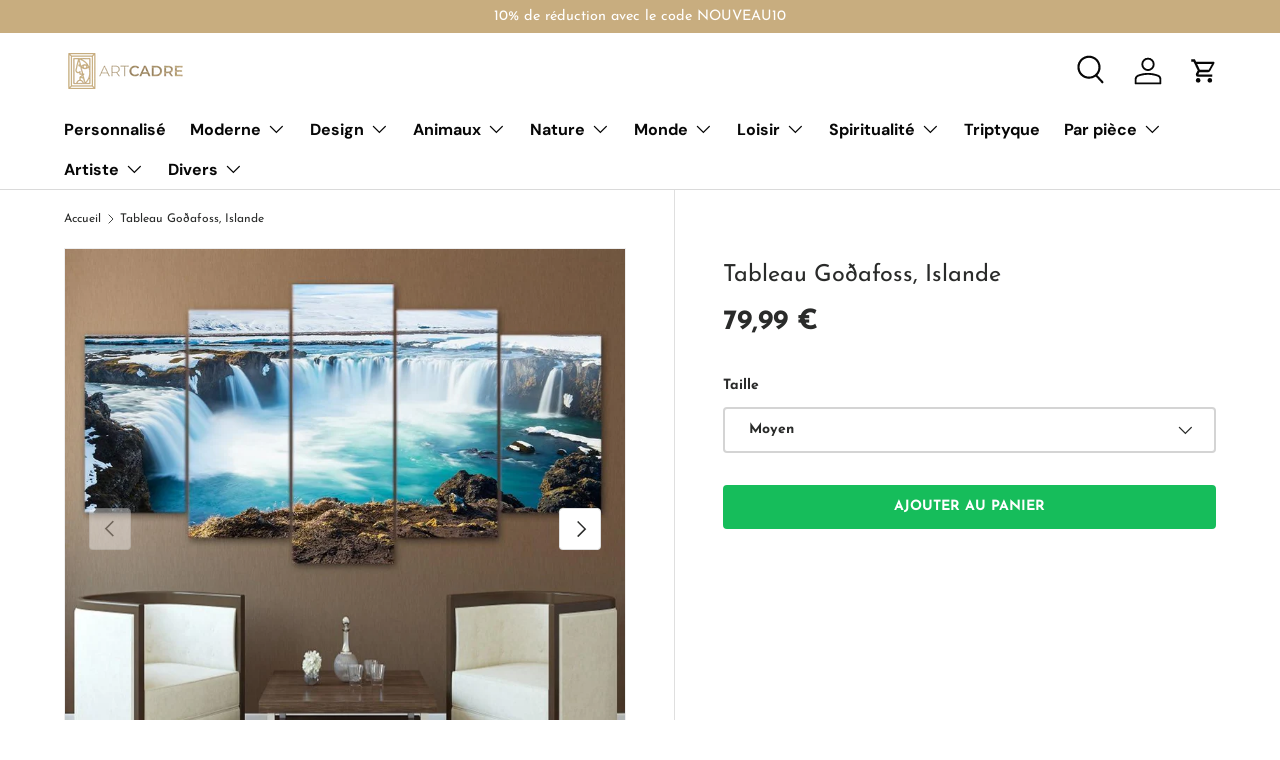

--- FILE ---
content_type: text/html; charset=utf-8
request_url: https://art-cadre.fr/products/tableau-godafoss-islande
body_size: 62404
content:
<!doctype html>
<html class="no-js" lang="fr" dir="ltr">
<head>
<!-- Start of Shoplift scripts -->
<!-- 2025-08-20T16:44:31.3405379Z -->
<style>.shoplift-hide { opacity: 0 !important; }</style>
<style id="sl-preview-bar-hide">#preview-bar-iframe, #PBarNextFrameWrapper { display: none !important; }</style>
<script type="text/javascript">(function(rootPath, template, themeRole, themeId, isThemePreview){ /* Generated on 2025-12-20T12:19:30.0075649Z */var le=Object.defineProperty;var ce=(E,P,V)=>P in E?le(E,P,{enumerable:!0,configurable:!0,writable:!0,value:V}):E[P]=V;var m=(E,P,V)=>ce(E,typeof P!="symbol"?P+"":P,V);(function(){"use strict";var E=document.createElement("style");E.textContent=`#shoplift-preview-control{position:fixed;max-width:332px;height:56px;background-color:#141414;z-index:9999;bottom:20px;display:flex;border-radius:8px;box-shadow:13px 22px 7px #0000,9px 14px 7px #00000003,5px 8px 6px #0000000d,2px 4px 4px #00000017,1px 1px 2px #0000001a,0 0 #0000001a;align-items:center;margin:0 auto;left:16px;right:16px;opacity:0;transform:translateY(20px);visibility:hidden;transition:opacity .4s ease-in-out,transform .4s ease-in-out,visibility 0s .4s}#shoplift-preview-control.visible{opacity:1;transform:translateY(0);visibility:visible;transition:opacity .4s ease-in-out,transform .4s ease-in-out,visibility 0s 0s}#shoplift-preview-control *{font-family:Inter,sans-serif;color:#fff;box-sizing:border-box;font-size:16px}#shoplift-preview-variant-title{font-weight:400;line-height:140%;font-size:16px;text-align:start;letter-spacing:-.16px;flex-grow:1;text-wrap:nowrap;overflow:hidden;text-overflow:ellipsis}#shoplift-preview-variant-selector{position:relative;display:block;padding:6px 0;height:100%;min-width:0;flex:1 1 auto}#shoplift-preview-variant-menu-trigger{border:none;cursor:pointer;width:100%;background-color:transparent;padding:0 16px;border-left:1px solid #333;border-right:1px solid #333;height:100%;display:flex;align-items:center;justify-content:start;gap:8px}#shoplift-preview-variant-selector .menu-variant-label{width:24px;height:24px;border-radius:50%;padding:6px;display:flex;justify-content:center;align-items:center;font-size:12px;font-style:normal;font-weight:600;line-height:100%;letter-spacing:-.12px;flex-shrink:0}#shoplift-preview-variant-selector .preview-variant-menu{position:absolute;bottom:110%;transform:translate3d(0,20px,0);visibility:hidden;pointer-events:none;opacity:0;cursor:pointer;background-color:#141414;border:1px solid #141414;border-radius:6px;width:100%;max-height:156px;overflow-y:auto;box-shadow:0 8px 16px #0003;z-index:1;transition:opacity .3s ease-in-out,transform .3s ease-in-out,visibility 0s .3s}#shoplift-preview-variant-selector .preview-variant-menu.preview-variant-menu__visible{visibility:visible;pointer-events:auto;opacity:100;transform:translateZ(0);transition:opacity .3s ease-in-out,transform .3s ease-in-out,visibility 0s 0s}@media screen and (max-width: 400px){#shoplift-preview-variant-selector .preview-variant-menu{position:fixed;left:0;right:0;width:auto;bottom:110%}}#shoplift-preview-variant-selector .preview-variant-menu .preview-variant-menu--item{padding:12px 16px;display:flex;overflow:hidden}#shoplift-preview-variant-selector .preview-variant-menu .preview-variant-menu--item .menu-variant-label{margin-right:6px}#shoplift-preview-variant-selector .preview-variant-menu .preview-variant-menu--item span{overflow:hidden;text-overflow:ellipsis;text-wrap:nowrap;white-space:nowrap;color:#f6f6f6;font-size:14px;font-style:normal;font-weight:500}#shoplift-preview-variant-selector .preview-variant-menu .preview-variant-menu--item:hover{background-color:#545454}#shoplift-preview-variant-selector .preview-variant-menu .preview-variant-menu--item:last-of-type{border-bottom-left-radius:6px;border-bottom-right-radius:6px}#shoplift-preview-variant-selector .preview-variant-menu .preview-variant-menu--item:first-of-type{border-top-left-radius:6px;border-top-right-radius:6px}#shoplift-preview-control div:has(#shoplift-exit-preview-button){padding:0 16px}#shoplift-exit-preview-button{padding:6px 8px;font-weight:500;line-height:75%;border-radius:4px;background-color:transparent;border:none;text-decoration:none}#shoplift-exit-preview-button:hover{cursor:pointer;background-color:#333}`,document.head.appendChild(E);var P=" daum[ /]| deusu/| yadirectfetcher|(?:^|[^g])news(?!sapphire)|(?<! (?:channel/|google/))google(?!(app|/google| pixel))|(?<! cu)bots?(?:\\b|_)|(?<!(?: ya| yandex|^job|inapp;) ?)search|(?<!(?:lib))http|(?<![hg]m)score|@[a-z][\\w-]+\\.|\\(\\)|\\.com|\\b\\d{13}\\b|^<|^[\\w \\.\\-\\(?:\\):]+(?:/v?\\d+(?:\\.\\d+)?(?:\\.\\d{1,10})*?)?(?:,|$)|^[^ ]{50,}$|^\\d+\\b|^\\w+/[\\w\\(\\)]*$|^active|^ad muncher|^amaya|^avsdevicesdk/|^biglotron|^bot|^bw/|^clamav[ /]|^client/|^cobweb/|^custom|^ddg[_-]android|^discourse|^dispatch/\\d|^downcast/|^duckduckgo|^facebook|^getright/|^gozilla/|^hobbit|^hotzonu|^hwcdn/|^jeode/|^jetty/|^jigsaw|^microsoft bits|^movabletype|^mozilla/\\d\\.\\d \\(compatible;?\\)$|^mozilla/\\d\\.\\d \\w*$|^navermailapp|^netsurf|^offline|^owler|^postman|^python|^rank|^read|^reed|^rest|^rss|^snapchat|^space bison|^svn|^swcd |^taringa|^thumbor/|^track|^valid|^w3c|^webbandit/|^webcopier|^wget|^whatsapp|^wordpress|^xenu link sleuth|^yahoo|^yandex|^zdm/\\d|^zoom marketplace/|^{{.*}}$|admin|analyzer|archive|ask jeeves/teoma|bit\\.ly/|bluecoat drtr|browsex|burpcollaborator|capture|catch|check|chrome-lighthouse|chromeframe|classifier|clean|cloud|crawl|cypress/|dareboost|datanyze|dejaclick|detect|dmbrowser|download|evc-batch/|feed|firephp|gomezagent|headless|httrack|hubspot marketing grader|hydra|ibisbrowser|images|insight|inspect|iplabel|ips-agent|java(?!;)|library|mail\\.ru/|manager|measure|neustar wpm|node|nutch|offbyone|optimize|pageburst|pagespeed|parser|perl|phantomjs|pingdom|powermarks|preview|proxy|ptst[ /]\\d|reputation|resolver|retriever|rexx;|rigor|rss\\b|scan|scrape|server|sogou|sparkler/|speedcurve|spider|splash|statuscake|synapse|synthetic|tools|torrent|trace|transcoder|url|virtuoso|wappalyzer|watch|webglance|webkit2png|whatcms/|zgrab",V=/bot|spider|crawl|http|lighthouse/i,L;function z(){if(L instanceof RegExp)return L;try{L=new RegExp(P,"i")}catch{L=V}return L}function B(c){return!!c&&z().test(c)}class R{constructor(){m(this,"timestamp");this.timestamp=new Date}}class j extends R{constructor(t,i,s){super();m(this,"type");m(this,"testId");m(this,"hypothesisId");this.type=3,this.testId=t,this.hypothesisId=i,this.timestamp=s}}class G extends R{constructor(t){super();m(this,"type");m(this,"path");this.type=4,this.path=t}}class K extends R{constructor(t){super();m(this,"type");m(this,"cart");this.type=5,this.cart=t}}class D extends Error{constructor(){super();m(this,"isBot");this.isBot=!0}}function J(c,e,t){for(const i of e.selectors){const s=c.querySelectorAll(i.cssSelector);for(let r=0;r<s.length;r++)t(e.testId,e.hypothesisId)}q(c,e,(i,s,r,n,o)=>o(s,r),t)}function O(c,e,t){for(const i of e.selectors)M(c,e.testId,e.hypothesisId,i,t??(()=>{}));q(c,e,M,t??(()=>{}))}function W(c){return c.urlPatterns.reduce((e,t)=>{switch(t.operator){case"contains":return e+`.*${t}.*`;case"endsWith":return e+`.*${t}`;case"startsWith":return e+`${t}.*`}},"")}function q(c,e,t,i){new MutationObserver(()=>{for(const r of e.selectors)t(c,e.testId,e.hypothesisId,r,i)}).observe(c.documentElement,{childList:!0,subtree:!0})}function M(c,e,t,i,s){const r=c.querySelectorAll(i.cssSelector);for(let n=0;n<r.length;n++){let o=r.item(n);if(o instanceof HTMLElement&&o.dataset.shoplift!==""){o.dataset.shoplift="";for(const l of i.actions.sort(se))o=Y(c,i.cssSelector,o,l)}}return r.length>0&&s?(s(e,t),!0):!1}function Y(c,e,t,i){switch(i.type){case"innerHtml":t.innerHTML=i.value;break;case"attribute":Z(t,i.scope,i.value);break;case"css":Q(c,e,i.value);break;case"js":X(c,t,i);break;case"copy":return ee(t);case"remove":te(t);break;case"move":ie(t,parseInt(i.value));break}return t}function Z(c,e,t){c.setAttribute(e,t)}function Q(c,e,t){var s;const i=c.createElement("style");i.innerHTML=`${e} { ${t} }`,(s=c.getElementsByTagName("head")[0])==null||s.appendChild(i)}function X(c,e,t){Function("document","element",`"use strict"; ${t.value}`)(c,e)}function ee(c){const e=c.cloneNode(!0);if(!c.parentNode)throw"Can't copy node outside of DOM";return c.parentNode.insertBefore(e,c.nextSibling),e}function te(c){c.remove()}function ie(c,e){if(e===0)return;const t=Array.prototype.slice.call(c.parentElement.children).indexOf(c),i=Math.min(Math.max(t+e,0),c.parentElement.children.length-1);c.parentElement.children.item(i).insertAdjacentElement(e>0?"afterend":"beforebegin",c)}function se(c,e){return H(c)-H(e)}function H(c){return c.type==="copy"||c.type==="remove"?0:1}var x=(c=>(c[c.Template=0]="Template",c[c.Theme=1]="Theme",c[c.UrlRedirect=2]="UrlRedirect",c[c.Script=3]="Script",c[c.Dom=4]="Dom",c[c.Price=5]="Price",c))(x||{});const re="data:image/svg+xml,%3csvg%20width='12'%20height='12'%20viewBox='0%200%2012%2012'%20fill='none'%20xmlns='http://www.w3.org/2000/svg'%3e%3cpath%20d='M9.96001%207.90004C9.86501%207.90004%209.77001%207.86504%209.69501%207.79004L6.43501%204.53004C6.19501%204.29004%205.80501%204.29004%205.56501%204.53004L2.30501%207.79004C2.16001%207.93504%201.92001%207.93504%201.77501%207.79004C1.63001%207.64504%201.63001%207.40504%201.77501%207.26004L5.03501%204.00004C5.56501%203.47004%206.43001%203.47004%206.96501%204.00004L10.225%207.26004C10.37%207.40504%2010.37%207.64504%2010.225%207.79004C10.15%207.86004%2010.055%207.90004%209.96001%207.90004Z'%20fill='white'/%3e%3c/svg%3e",ne="data:image/svg+xml,%3csvg%20width='14'%20height='24'%20viewBox='0%200%2014%2024'%20fill='none'%20xmlns='http://www.w3.org/2000/svg'%3e%3cpath%20d='M12.3976%2014.5255C12.2833%2013.8788%2012.0498%2013.3024%2011.6952%2012.7961C11.3416%2012.2898%2010.9209%2011.8353%2010.4353%2011.4317C9.94868%2011.0291%209.43546%2010.6488%208.89565%2010.292C8.48487%2010.049%208.09577%209.78565%207.72637%209.50402C7.35697%209.2224%207.08016%208.89503%206.89694%208.51987C6.71273%208.14471%206.67826%207.69533%206.79055%207.1697C6.86345%206.83216%206.97476%206.54647%207.12351%206.31162C7.27324%206.07778%207.47124%205.89986%207.7175%205.77684C7.96377%205.65483%208.21989%205.59383%208.48389%205.59383C8.88087%205.59383%209.17639%205.7016%209.3734%205.91714C9.56943%206.13268%209.68271%206.42345%209.71424%206.78946C9.74576%207.15547%209.72015%207.55401%209.63839%207.98509C9.55663%208.41617%209.43645%208.84724%209.27687%209.27934L13.5127%208.80149C13.9638%207.52656%2014.1017%206.42447%2013.9264%205.49725C13.751%204.56901%2013.2664%203.85122%2012.4724%203.34491C12.239%203.19648%2011.9779%203.07041%2011.6893%202.96569L12.0026%201.50979L9.86397%200L7.3875%201.50979L7.11169%202.78878C6.65166%202.8874%206.21724%203.01957%205.8114%203.19038C4.85292%203.594%204.06684%204.15115%203.45117%204.86385C2.83452%205.57655%202.42571%206.40108%202.22378%207.33847C2.06616%208.06947%202.04942%208.70796%202.17551%209.25087C2.30061%209.7948%202.52028%2010.2828%202.8355%2010.7139C3.14974%2011.145%203.51816%2011.5344%203.93977%2011.881C4.36039%2012.2288%204.782%2012.5521%205.20164%2012.851C5.68334%2013.1702%206.13844%2013.5169%206.56497%2013.8921C6.99052%2014.2672%207.31954%2014.7125%207.55004%2015.228C7.78055%2015.7445%207.81502%2016.3769%207.65347%2017.1262C7.56482%2017.5389%207.43676%2017.8765%207.27028%2018.1388C7.10381%2018.4011%206.89596%2018.5983%206.64772%2018.7295C6.3985%2018.8606%206.12071%2018.9267%205.8114%2018.9267C5.21641%2018.9267%204.79776%2018.6034%204.62833%2018.1632C4.4589%2017.7229%204.47367%2017.2583%204.60075%2016.5639C4.72782%2015.8705%205.05092%2015.1395%205.37107%2014.3699H1.17665C1.17665%2014.3699%200.207341%2016.1115%200.0310135%2017.6762C-0.0655232%2018.5302%200.0635208%2019.2653%200.41519%2019.8844C0.76686%2020.5036%201.33032%2020.9814%202.10655%2021.319C2.39222%2021.443%202.7104%2021.5447%203.05813%2021.623L2.54589%2024H7.17473L7.7047%2021.5386C8.08493%2021.442%208.43857%2021.3231%208.76562%2021.1787C9.73985%2020.7476%2010.52%2020.1427%2011.1071%2019.3649C11.6932%2018.5871%2012.0873%2017.7291%2012.2892%2016.7917C12.4744%2015.9295%2012.5099%2015.1741%2012.3966%2014.5275L12.3976%2014.5255Z'%20fill='white'/%3e%3c/svg%3e";async function oe(c){let e=c.replace(/-/g,"+").replace(/_/g,"/");for(;e.length%4;)e+="=";const t=atob(e),i=Uint8Array.from(t,n=>n.charCodeAt(0)),s=new Blob([i]).stream().pipeThrough(new DecompressionStream("gzip")),r=await new Response(s).text();return JSON.parse(r)}function _(c,e){return typeof e=="string"&&/\d{4}-\d{2}-\d{2}T\d{2}:\d{2}:\d{2}.\d+(?:Z|[+-]\d+)/.test(e)?new Date(e):e}function $(c,e){return e}let N=!1;class ae{constructor(e,t,i,s,r,n,o,l,a,h,g){m(this,"DATA_SL_ATTRIBUTE_P","data-sl-attribute-p");m(this,"DATA_SL_TEST_ID","data-sl-test-id");m(this,"VIEWPORT_TRACK_THRESHOLD",.5);m(this,"temporarySessionKey","Shoplift_Session");m(this,"essentialSessionKey","Shoplift_Essential");m(this,"analyticsSessionKey","Shoplift_Analytics");m(this,"legacySessionKey");m(this,"cssHideClass");m(this,"testConfigs");m(this,"inactiveTestConfigs");m(this,"testsFilteredByAudience");m(this,"sendPageView");m(this,"shopliftDebug");m(this,"gaConfig");m(this,"getCountryTimeout");m(this,"state");m(this,"shopifyAnalyticsId");m(this,"cookie",document.cookie);m(this,"isSyncing",!1);m(this,"isSyncingGA",!1);m(this,"fetch");m(this,"localStorageSet");m(this,"localStorageGet");m(this,"sessionStorageSet",window.sessionStorage.setItem.bind(window.sessionStorage));m(this,"sessionStorageGet",window.sessionStorage.getItem.bind(window.sessionStorage));m(this,"urlParams",new URLSearchParams(window.location.search));m(this,"device");m(this,"logHistory");m(this,"activeViewportObservers",new Map);this.shop=e,this.host=t,this.eventHost=i,this.disableReferrerOverride=l,this.logHistory=[],this.legacySessionKey=`SHOPLIFT_SESSION_${this.shop}`,this.cssHideClass=s?"shoplift-hide":"",this.testConfigs=h.map(u=>({...u,startAt:new Date(u.startAt),statusHistory:u.statusHistory.map(w=>({...w,createdAt:new Date(w.createdAt)}))})),this.inactiveTestConfigs=g,this.sendPageView=!!r,this.shopliftDebug=n===!0,this.gaConfig=o!=={"sendEvents":false,"mode":"gtag"}?o:{sendEvents:!1},this.fetch=window.fetch.bind(window),this.localStorageSet=window.localStorage.setItem.bind(window.localStorage),this.localStorageGet=window.localStorage.getItem.bind(window.localStorage);const v=this.getDeviceType();this.device=v!=="tablet"?v:"mobile",this.state=this.loadState(),this.shopifyAnalyticsId=this.getShopifyAnalyticsId(),this.testsFilteredByAudience=h.filter(u=>u.status=="active"),this.getCountryTimeout=a===1000?1e3:a,this.log("State Loaded",JSON.stringify(this.state))}async init(){var e;try{if(this.log("Shoplift script initializing"),window.Shopify&&window.Shopify.designMode){this.log("Skipping script for design mode");return}if(window.location.href.includes("slScreenshot=true")){this.log("Skipping script for screenshot");return}if(window.location.hostname.endsWith(".edgemesh.com")){this.log("Skipping script for preview");return}if(window.location.href.includes("isShopliftMerchant")){const i=this.urlParams.get("isShopliftMerchant")==="true";this.log("Setting merchant session to %s",i),this.state.temporary.isMerchant=i,this.persistTemporaryState()}if(this.state.temporary.isMerchant){this.log("Setting up preview for merchant"),typeof window.shoplift!="object"&&this.setShopliftStub(),this.state.temporary.previewConfig||this.hidePage(),await this.initPreview(),(e=document.querySelector("#sl-preview-bar-hide"))==null||e.remove();return}if(this.state.temporary.previewConfig=void 0,B(navigator.userAgent))return;if(navigator.userAgent.includes("Chrome/118")){this.log("Random: %o",[Math.random(),Math.random(),Math.random()]);const i=await this.makeRequest({url:`${this.eventHost}/api/v0/events/ip`,method:"get"}).then(s=>s==null?void 0:s.json());this.log(`IP: ${i}`),this.makeRequest({url:`${this.eventHost}/api/v0/logs`,method:"post",data:JSON.stringify(this.debugState(),$)}).catch()}if(this.shopifyAnalyticsId=this.getShopifyAnalyticsId(),this.monitorConsentChange(),this.checkForThemePreview())return;if(!this.disableReferrerOverride&&this.state.temporary.originalReferrer!=null){this.log(`Overriding referrer from '${document.referrer}' to '${this.state.temporary.originalReferrer}'`);const i=this.state.temporary.originalReferrer;delete this.state.temporary.originalReferrer,this.persistTemporaryState(),Object.defineProperty(document,"referrer",{get:()=>i,enumerable:!0,configurable:!0})}if(await this.refreshVisitor(this.shopifyAnalyticsId),await this.handleVisitorTest()){this.log("Redirecting for visitor test");return}this.setShoplift(),this.showPage(),await this.ensureCartAttributesForExistingPriceTests(!1),await this.finalize(),console.log("SHOPLIFT SCRIPT INITIALIZED!")}catch(t){if(t instanceof D)return;throw t}finally{typeof window.shoplift!="object"&&this.setShopliftStub()}}getVariantColor(e){switch(e){case"a":return{text:"#141414",bg:"#E2E2E2"};case"b":return{text:"rgba(255, 255, 255, 1)",bg:"rgba(37, 99, 235, 1)"}}}getDefaultVariantTitle(e){return e.title?e.title:e.type==="price"?e.isControl?"Original prices":"Variant prices":e.isControl?"Original":"Untitled variant "+e.label.toUpperCase()}async initPreview(){const e=this.urlParams.get("previewConfig");if(e){this.state.temporary.previewConfig=void 0,this.log("Setting up the preview"),this.log("Found preview config, writing to temporary state");const t=await oe(e);if(this.state.temporary.previewConfig=t,this.state.temporary.previewConfig.testTypeCategory===x.Price){this.hidePage(!0);const s=this.state.temporary.previewConfig;let r=`${this.host}/api/dom-selectors/${s.storeId}/${s.testId}/${s.isDraft||!1}`;s.shopifyProductId&&(r+=`?productId=${s.shopifyProductId}`);const n=await this.makeJsonRequest({method:"get",url:r}).catch(o=>(this.log("Error getting domSelectors",o),null));s.variants.forEach(o=>{var l;return o.domSelectors=(l=n[o.id])==null?void 0:l.domSelectors})}this.persistTemporaryState();const i=new URL(window.location.toString());i.searchParams.delete("previewConfig"),this.queueRedirect(i)}else if(this.state.temporary.previewConfig){this.showPage();const t=this.state.temporary.previewConfig;t.testTypeCategory===x.Template&&this.handleTemplatePreview(t)&&this.initPreviewControls(t),t.testTypeCategory===x.UrlRedirect&&this.handleUrlPreview(t)&&this.initPreviewControls(t),t.testTypeCategory===x.Script&&this.handleScriptPreview(t)&&this.initPreviewControls(t),t.testTypeCategory===x.Price&&await this.handlePricePreview(t)&&this.initPreviewControls(t)}}initPreviewControls(e){document.addEventListener("DOMContentLoaded",()=>{const t=e.variants.find(w=>w.id===e.currentVariant),i=(t==null?void 0:t.label)||"a",s=e.variants,r=document.createElement("div");r.id="shoplift-preview-control";const n=document.createElement("div"),o=document.createElement("img");o.src=ne,o.height=24,o.width=14,n.style.padding="0 16px",n.style.lineHeight="100%",n.appendChild(o),r.appendChild(n);const l=document.createElement("div");l.id="shoplift-preview-variant-selector";const a=document.createElement("button");a.id="shoplift-preview-variant-menu-trigger";const h=document.createElement("div");h.className="menu-variant-label",h.style.backgroundColor=this.getVariantColor(i).bg,h.style.color=this.getVariantColor(i).text,h.innerText=i.toUpperCase(),a.appendChild(h);const g=document.createElement("span");if(g.id="shoplift-preview-variant-title",g.innerText=t?this.getDefaultVariantTitle(t):"Untitled variant "+i.toUpperCase(),a.appendChild(g),s.length>1){const w=document.createElement("img");w.src=re,w.width=12,w.height=12,w.style.height="12px",w.style.width="12px",a.appendChild(w);const C=document.createElement("div");C.className="preview-variant-menu";for(const T of e.variants.filter(k=>k.id!==e.currentVariant)){const k=document.createElement("div");k.className="preview-variant-menu--item";const I=document.createElement("div");I.className="menu-variant-label",I.style.backgroundColor=this.getVariantColor(T.label).bg,I.style.color=this.getVariantColor(T.label).text,I.style.flexShrink="0",I.innerText=T.label.toUpperCase(),k.appendChild(I);const f=document.createElement("span");f.innerText=this.getDefaultVariantTitle(T),k.appendChild(f),k.addEventListener("click",()=>{this.pickVariant(T.id)}),C.appendChild(k)}l.appendChild(C),a.addEventListener("click",()=>{C.className!=="preview-variant-menu preview-variant-menu__visible"?C.classList.add("preview-variant-menu__visible"):C.classList.remove("preview-variant-menu__visible")}),document.addEventListener("click",T=>{T.target instanceof Element&&!a.contains(T.target)&&C.className==="preview-variant-menu preview-variant-menu__visible"&&C.classList.remove("preview-variant-menu__visible")})}else a.style.pointerEvents="none",h.style.margin="0";l.appendChild(a),r.appendChild(l);const v=document.createElement("div"),u=document.createElement("button");u.id="shoplift-exit-preview-button",u.innerText="Exit",v.appendChild(u),u.addEventListener("click",()=>{this.exitPreview()}),r.appendChild(v),document.body.appendChild(r),requestAnimationFrame(()=>{r.classList.add("visible")})}),this.ensureCartAttributesForExistingPriceTests(!0).catch(t=>{this.log("Error ensuring cart attributes for price test",t)})}pickVariant(e){var t,i,s,r;if(this.state.temporary.previewConfig){const n=this.state.temporary.previewConfig,o=new URL(window.location.toString());if(n.testTypeCategory===x.UrlRedirect){const l=(t=n.variants.find(a=>a.id===n.currentVariant))==null?void 0:t.redirectUrl;if(o.pathname===l){const a=(i=n.variants.find(h=>h.id===e))==null?void 0:i.redirectUrl;a&&(o.pathname=a)}}if(n.testTypeCategory===x.Template){const l=(s=n.variants.find(a=>a.id===n.currentVariant))==null?void 0:s.pathName;if(l&&o.pathname===l){const a=(r=n.variants.find(h=>h.id===e))==null?void 0:r.pathName;a&&a!==l&&(o.pathname=a)}}n.currentVariant=e,this.persistTemporaryState(),this.queueRedirect(o)}}exitPreview(){var t,i,s,r;const e=new URL(window.location.toString());if(((t=this.state.temporary.previewConfig)==null?void 0:t.testTypeCategory)===x.Template&&e.searchParams.delete("view"),((i=this.state.temporary.previewConfig)==null?void 0:i.testTypeCategory)===x.Script&&e.searchParams.delete("slVariant"),((s=this.state.temporary.previewConfig)==null?void 0:s.testTypeCategory)===x.UrlRedirect){const o=this.state.temporary.previewConfig.variants.filter(a=>a.label!=="a"&&a.redirectUrl!==null).map(a=>a.redirectUrl),l=(r=this.state.temporary.previewConfig.variants.find(a=>a.label==="a"))==null?void 0:r.redirectUrl;o.includes(e.pathname)&&l&&(e.pathname=l)}this.state.temporary.previewConfig=void 0,this.persistTemporaryState(),this.hidePage(),this.queueRedirect(e)}handleTemplatePreview(e){const t=e.currentVariant,i=e.variants.find(n=>n.id===t);if(!i)return!1;this.log("Setting up template preview for type",i.type);const s=new URL(window.location.toString()),r=s.searchParams.get("view");return this.typeFromTemplate()==i.type&&r!==i.affix&&i.affix&&(this.log("Template type matches current variant, redirecting"),s.searchParams.delete("view"),this.log("Setting the new viewParam"),this.hidePage(),s.searchParams.set("view",i.affix),this.queueRedirect(s)),r!==null&&r!==i.affix&&(s.searchParams.delete("view"),this.hidePage(),this.queueRedirect(s)),!0}handleUrlPreview(e){var n;const t=e.currentVariant,i=e.variants.find(o=>o.id===t),s=(n=e.variants.find(o=>o.isControl))==null?void 0:n.redirectUrl;if(!i)return!1;this.log("Setting up URL redirect preview");const r=new URL(window.location.toString());return r.pathname===s&&!i.isControl&&i.redirectUrl!==null&&(this.log("Url matches control, redirecting"),this.hidePage(),r.pathname=i.redirectUrl,this.queueRedirect(r)),!0}handleScriptPreview(e){const t=e.currentVariant,i=e.variants.find(n=>n.id===t);if(!i)return!1;this.log("Setting up script preview");const s=new URL(window.location.toString());return s.searchParams.get("slVariant")!==i.id&&(this.log("current id doesn't match the variant, redirecting"),s.searchParams.delete("slVariant"),this.log("Setting the new slVariantParam"),this.hidePage(),s.searchParams.set("slVariant",i.id),this.queueRedirect(s)),!0}async handlePricePreview(e){const t=e.currentVariant,i=e.variants.find(s=>s.id===t);return i?(this.log("Setting up price preview"),i.domSelectors&&i.domSelectors.length>0&&(O(document,{testId:e.testId,hypothesisId:i.id,selectors:i.domSelectors}),await this.ensureCartAttributesForExistingPriceTests(!0)),!0):!1}async finalize(){const e=await this.getCartState();e!==null&&this.queueCartUpdate(e),this.pruneStateAndSave(),await this.syncAllEvents()}setShoplift(){this.log("Setting up public API");const t=this.urlParams.get("slVariant")==="true",i=t?null:this.urlParams.get("slVariant");window.shoplift={isHypothesisActive:async s=>{if(this.log("Script checking variant for hypothesis '%s'",s),t)return this.log("Forcing variant for hypothesis '%s'",s),!0;if(i!==null)return this.log("Forcing hypothesis '%s'",i),s===i;const r=this.testConfigs.find(o=>o.hypotheses.some(l=>l.id===s));if(!r)return this.log("No test found for hypothesis '%s'",s),!1;const n=this.state.essential.visitorTests.find(o=>o.testId===r.id);return n?(this.log("Active visitor test found",s),n.hypothesisId===s):(await this.manuallySplitVisitor(r),this.testConfigs.some(o=>o.hypotheses.some(l=>l.id===s&&this.state.essential.visitorTests.some(a=>a.hypothesisId===l.id))))},setAnalyticsConsent:async s=>{await this.onConsentChange(s,!0)},getVisitorData:()=>({visitor:this.state.analytics.visitor,visitorTests:this.state.essential.visitorTests.filter(s=>!s.isInvalid).map(s=>{const{shouldSendToGa:r,...n}=s;return n})})}}setShopliftStub(){this.log("Setting up stubbed public API");const t=this.urlParams.get("slVariant")==="true",i=t?null:this.urlParams.get("slVariant");window.shoplift={isHypothesisActive:s=>Promise.resolve(t||s===i),setAnalyticsConsent:()=>Promise.resolve(),getVisitorData:()=>({visitor:null,visitorTests:[]})}}async manuallySplitVisitor(e){this.log("Starting manual split for test '%s'",e.id),await this.handleVisitorTest([e]),this.saveState(),this.syncAllEvents()}async handleVisitorTest(e){await this.filterTestsByAudience(this.testConfigs,this.state.analytics.visitor??this.buildBaseVisitor(),this.state.essential.visitorTests);let t=e?e.filter(i=>this.testsFilteredByAudience.some(s=>s.id===i.id)):[...this.testsForUrl(this.testsFilteredByAudience),...this.domTestsForUrl(this.testsFilteredByAudience)];t=t.filter(i=>i.hypotheses.some(n=>n.type==="price")?(i.bayesianRevision??4)<5:!0);try{if(t.length===0)return this.log("No tests found"),!1;this.log("Checking for existing visitor test on page");const i=this.getCurrentVisitorHypothesis(t);if(i){this.log("Found current visitor test");const o=this.considerRedirect(i);return o&&(this.log("Redirecting for current visitor test"),this.redirect(i)),o}this.log("No active test relation for test page");const s=this.testsForUrl(this.inactiveTestConfigs.filter(o=>this.testIsPaused(o)&&o.hypotheses.some(l=>this.state.essential.visitorTests.some(a=>a.hypothesisId===l.id)))).map(o=>o.id);if(s.length>0)return this.log("Visitor has paused tests for test page, skipping test assignment: %o",s),!1;if(this.hasThemeAndOtherTestTypes(this.testsFilteredByAudience)){this.log("Store has both theme and non-theme tests");const o=this.visitorActiveTestType();this.log("Current visitor test type is '%s'",o);let l;switch(o){case"templateOrUrlRedirect":this.log("Filtering to non-theme tests"),l=h=>h!=="theme";break;case"theme":this.log("Filtering to theme tests"),l=h=>h==="theme";break;case null:l=Math.random()>.5?(this.log("Filtering to theme tests"),h=>h==="theme"):(this.log("Filtering to non-theme tests"),h=>h!=="theme");break}const a=t.filter(h=>h.hypotheses.every(g=>!g.isControl||!l(g.type)));this.log(`Blocking visitor from being assigned to filtered test IDs: ["${a.map(h=>h.id).join('", "')}"]`),this.state.essential.visitorTests.push(...a.map(h=>({createdAt:new Date,testId:h.id,hypothesisId:null,isThemeTest:h.hypotheses.some(g=>g.type==="theme"),shouldSendToGa:!1,isSaved:!0,isInvalid:!0,themeId:void 0}))),t=t.filter(h=>h.hypotheses.some(g=>g.isControl&&l(g.type)))}if(t.length===0)return this.log("No tests found"),!1;const r=t[Math.floor(Math.random()*t.length)],n=this.pickHypothesis(r);if(n){this.log("Adding local visitor to test '%s', hypothesis '%s'",r.id,n.id),this.queueAddVisitorToTest(r.id,n);const o=this.considerRedirect(n);return o&&(this.log("Redirecting for new test"),this.redirect(n)),o}return this.log("No hypothesis found"),!1}finally{this.includeInDomTests(),this.saveState()}}includeInDomTests(){const e=this.getDomTestsForCurrentUrl(),t=this.getVisitorDomHypothesis(e);for(const i of e){this.log("Evaluating dom test '%s'",i.id);const r=t.find(a=>i.hypotheses.some(h=>a.id===h.id))??this.pickHypothesis(i);if(!r){this.log("Failed to pick hypothesis for test");continue}const n=i.bayesianRevision??4,o=r.type==="price",l=n>=5;if(o&&l){this.log(`Price test with viewport tracking (v${n}): ${i.id}`);const a=i.hypotheses.flatMap(u=>{var w;return((w=u.domSelectors)==null?void 0:w.map(C=>({...C,testId:i.id})))??[]});if(a.length===0)continue;const h=r.isControl?"control":"variant",g=r.domSelectors??[],v=a;this.log(`Setting up viewport tracking for ${h} (test: ${i.id})`),this.log(`Selectors to apply: ${g.length}`),this.log(`Selectors to track: ${v.length}`),this.applyChangesWithViewport(document,{testId:i.id,hypothesisId:r.id,selectors:g,selectorsForViewportTracking:v},u=>{this.queueAddVisitorToTest(u,r),this.saveState(),this.queuePageView(window.location.pathname),this.syncAllEvents()},{threshold:this.VIEWPORT_TRACK_THRESHOLD});continue}if(o&&!l){if(this.log(`Price test without viewport tracking (v${n}): ${i.id}`),!r.domSelectors||r.domSelectors.length===0)continue;O(document,{testId:i.id,hypothesisId:r.id,selectors:r.domSelectors},a=>{this.queueAddVisitorToTest(a,r),this.saveState(),this.queuePageView(window.location.pathname),this.syncAllEvents()});continue}if(!r.domSelectors||r.domSelectors.length===0){this.log("No selectors found, skipping hypothesis");continue}O(document,{testId:i.id,hypothesisId:r.id,selectors:r.domSelectors},a=>{this.queueAddVisitorToTest(a,r),this.saveState(),this.queuePageView(window.location.pathname),this.syncAllEvents()})}}considerRedirect(e){if(this.log("Considering redirect for hypothesis '%s'",e.id),e.isControl)return this.log("Skipping redirect for control"),!1;if(e.type==="basicScript"||e.type==="manualScript")return this.log("Skipping redirect for script test"),!1;const t=this.state.essential.visitorTests.find(n=>n.hypothesisId===e.id),i=new URL(window.location.toString()),r=new URLSearchParams(window.location.search).get("view");if(e.type==="theme"){if(!(e.themeId===themeId)){if(this.log("Theme id '%s' is not hypothesis theme ID '%s'",e.themeId,themeId),t&&t.themeId!==e.themeId&&(t.themeId===themeId||!this.isThemePreview()))this.log("On old theme, redirecting and updating local visitor"),t.themeId=e.themeId;else if(this.isThemePreview())return this.log("On non-test theme, skipping redirect"),!1;return this.log("Hiding page to redirect for theme test"),this.hidePage(),!0}return!1}else if(e.type!=="dom"&&e.type!=="price"&&e.affix!==template.suffix&&e.affix!==r||e.redirectPath&&!i.pathname.endsWith(e.redirectPath))return this.log("Hiding page to redirect for template test"),this.hidePage(),!0;return this.log("Not redirecting"),!1}redirect(e){if(this.log("Redirecting to hypothesis '%s'",e.id),e.isControl)return;const t=new URL(window.location.toString());if(t.searchParams.delete("view"),e.redirectPath){const i=RegExp("^(/w{2}-w{2})/").exec(t.pathname);if(i&&i.length>1){const s=i[1];t.pathname=`${s}${e.redirectPath}`}else t.pathname=e.redirectPath}else e.type==="theme"?(t.searchParams.set("_ab","0"),t.searchParams.set("_fd","0"),t.searchParams.set("_sc","1"),t.searchParams.set("preview_theme_id",e.themeId.toString())):e.type!=="urlRedirect"&&t.searchParams.set("view",e.affix);this.queueRedirect(t)}async refreshVisitor(e){if(e===null||!this.state.essential.isFirstLoad||!this.testConfigs.some(i=>i.visitorOption!=="all"))return;this.log("Refreshing visitor"),this.hidePage();const t=await this.getVisitor(e);t&&t.id&&this.updateLocalVisitor(t)}buildBaseVisitor(){return{shopifyAnalyticsId:this.shopifyAnalyticsId,device:this.device,country:null,...this.state.essential.initialState}}getInitialState(){const e=this.getUTMValue("utm_source")??"",t=this.getUTMValue("utm_medium")??"",i=this.getUTMValue("utm_campaign")??"",s=this.getUTMValue("utm_content")??"",r=window.document.referrer,n=this.device;return{createdAt:new Date,utmSource:e,utmMedium:t,utmCampaign:i,utmContent:s,referrer:r,device:n}}checkForThemePreview(){var e,t;return this.log("Checking for theme preview"),window.location.hostname.endsWith(".shopifypreview.com")?(this.log("on shopify preview domain"),this.clearThemeBar(!0,!1,this.state),(e=document.querySelector("#sl-preview-bar-hide"))==null||e.remove(),!1):this.isThemePreview()?this.state.essential.visitorTests.some(i=>i.isThemeTest&&i.hypothesisId!=null&&this.getHypothesis(i.hypothesisId)&&i.themeId===themeId)?(this.log("On active theme test, removing theme bar"),this.clearThemeBar(!1,!0,this.state),!1):this.state.essential.visitorTests.some(i=>i.isThemeTest&&i.hypothesisId!=null&&!this.getHypothesis(i.hypothesisId)&&i.themeId===themeId)?(this.log("Visitor is on an inactive theme test, redirecting to main theme"),this.redirectToMainTheme(),!0):this.state.essential.isFirstLoad?(this.log("No visitor found on theme preview, redirecting to main theme"),this.redirectToMainTheme(),!0):this.inactiveTestConfigs.some(i=>i.hypotheses.some(s=>s.themeId===themeId))?(this.log("Current theme is an inactive theme test, redirecting to main theme"),this.redirectToMainTheme(),!0):this.testConfigs.some(i=>i.hypotheses.some(s=>s.themeId===themeId))?(this.log("Falling back to clearing theme bar"),this.clearThemeBar(!1,!0,this.state),!1):(this.log("No tests on current theme, skipping script"),this.clearThemeBar(!0,!1,this.state),(t=document.querySelector("#sl-preview-bar-hide"))==null||t.remove(),!0):(this.log("Not on theme preview"),this.clearThemeBar(!0,!1,this.state),!1)}redirectToMainTheme(){this.hidePage();const e=new URL(window.location.toString());e.searchParams.set("preview_theme_id",""),this.queueRedirect(e)}testsForUrl(e){const t=new URL(window.location.href),i=this.typeFromTemplate();return e.filter(s=>s.hypotheses.some(r=>r.type!=="dom"&&r.type!=="price"&&(r.isControl&&r.type===i&&r.affix===template.suffix||r.type==="theme"||r.isControl&&r.type==="urlRedirect"&&r.redirectPath&&t.pathname.endsWith(r.redirectPath)||r.type==="basicScript"))&&(s.ignoreTestViewParameterEnforcement||!t.searchParams.has("view")||s.hypotheses.map(r=>r.affix).includes(t.searchParams.get("view")??"")))}domTestsForUrl(e){const t=new URL(window.location.href);return e.filter(i=>i.hypotheses.some(s=>(s.type==="dom"||s.type==="price")&&s.domSelectors&&s.domSelectors.some(r=>new RegExp(W(r)).test(t.toString()))))}async filterTestsByAudience(e,t,i){const s=[];let r=t.country;!r&&e.some(n=>n.requiresCountry&&!i.some(o=>o.testId===n.id))&&(this.log("Hiding page to check geoip"),this.hidePage(),r=await this.makeJsonRequest({method:"get",url:`${this.eventHost}/api/v0/visitors/get-country`,signal:AbortSignal.timeout(this.getCountryTimeout)}).catch(n=>(this.log("Error getting country",n),null)));for(const n of e){if(this.log("Checking audience for test '%s'",n.id),this.state.essential.visitorTests.some(a=>a.testId===n.id&&a.hypothesisId==null)){console.log(`Skipping blocked test '${n.id}'`);continue}const o=this.visitorCreatedDuringTestActive(n.statusHistory);(i.some(a=>a.testId===n.id&&(n.device==="all"||n.device===t.device&&n.device===this.device))||this.isTargetAudience(n,t,o,r))&&(this.log("Visitor is in audience for test '%s'",n.id),s.push(n))}this.testsFilteredByAudience=s}isTargetAudience(e,t,i,s){const r=this.getChannel(t);return(e.device==="all"||e.device===t.device&&e.device===this.device)&&(e.visitorOption==="all"||e.visitorOption==="new"&&i||e.visitorOption==="returning"&&!i)&&(e.targetAudiences.length===0||e.targetAudiences.reduce((n,o)=>n||o.reduce((l,a)=>l&&a(t,i,r,s),!0),!1))}visitorCreatedDuringTestActive(e){let t="";for(const i of e){if(this.state.analytics.visitor!==null&&this.state.analytics.visitor.createdAt<i.createdAt||this.state.essential.initialState.createdAt<i.createdAt)break;t=i.status}return t==="active"}getDomTestsForCurrentUrl(){return this.domTestsForUrl(this.testsFilteredByAudience)}getCurrentVisitorHypothesis(e){return e.flatMap(t=>t.hypotheses).find(t=>t.type!=="dom"&&t.type!=="price"&&this.state.essential.visitorTests.some(i=>i.hypothesisId===t.id))}getVisitorDomHypothesis(e){return e.flatMap(t=>t.hypotheses).filter(t=>(t.type==="dom"||t.type==="price")&&this.state.essential.visitorTests.some(i=>i.hypothesisId===t.id))}getHypothesis(e){return this.testConfigs.filter(t=>t.hypotheses.some(i=>i.id===e)).map(t=>t.hypotheses.find(i=>i.id===e))[0]}hasThemeTest(e){return e.some(t=>t.hypotheses.some(i=>i.type==="theme"))}hasTestThatIsNotThemeTest(e){return e.some(t=>t.hypotheses.some(i=>i.type!=="theme"&&i.type!=="dom"&&i.type!=="price"))}hasThemeAndOtherTestTypes(e){return this.hasThemeTest(e)&&this.hasTestThatIsNotThemeTest(e)}testIsPaused(e){return e.status==="paused"||e.status==="incompatible"||e.status==="suspended"}visitorActiveTestType(){const e=this.state.essential.visitorTests.filter(t=>this.testConfigs.some(i=>i.hypotheses.some(s=>s.id==t.hypothesisId)));return e.length===0?null:e.some(t=>t.isThemeTest)?"theme":"templateOrUrlRedirect"}pickHypothesis(e){let t=Math.random();const i=e.hypotheses.reduce((r,n)=>r+n.visitorCount,0);return e.hypotheses.sort((r,n)=>r.isControl?n.isControl?0:-1:n.isControl?1:0).reduce((r,n)=>{if(r!==null)return r;const l=e.hypotheses.reduce((a,h)=>a&&h.visitorCount>20,!0)?n.visitorCount/i-n.trafficPercentage:0;return t<=n.trafficPercentage-l?n:(t-=n.trafficPercentage,null)},null)}typeFromTemplate(){switch(template.type){case"collection-list":return"collectionList";case"page":return"landing";case"article":case"blog":case"cart":case"collection":case"index":case"product":case"search":return template.type;default:return null}}queueRedirect(e){this.saveState(),this.disableReferrerOverride||(this.log(`Saving temporary referrer override '${document.referrer}'`),this.state.temporary.originalReferrer=document.referrer,this.persistTemporaryState()),window.setTimeout(()=>window.location.assign(e),0),window.setTimeout(()=>void this.syncAllEvents(),2e3)}async syncAllEvents(){const e=async()=>{if(this.isSyncing){window.setTimeout(()=>void(async()=>await e())(),500);return}try{this.isSyncing=!0,await this.syncEvents(),this.syncGAEvents()}finally{this.isSyncing=!1}};await e()}async syncEvents(){var i,s;if(!this.state.essential.consentApproved||!this.shopifyAnalyticsId||this.state.analytics.queue.length===0)return;const e=this.state.analytics.queue.length,t=this.state.analytics.queue.splice(0,e);this.log("Syncing %s events",e);try{const r={shop:this.shop,visitorDetails:{shopifyAnalyticsId:this.shopifyAnalyticsId,device:((i=this.state.analytics.visitor)==null?void 0:i.device)??this.device,country:((s=this.state.analytics.visitor)==null?void 0:s.country)??null,...this.state.essential.initialState},events:this.state.essential.visitorTests.filter(o=>!o.isInvalid&&!o.isSaved&&o.hypothesisId!=null).map(o=>new j(o.testId,o.hypothesisId,o.createdAt)).concat(t)};await this.sendEvents(r);const n=await this.getVisitor(this.shopifyAnalyticsId);n!==null&&this.updateLocalVisitor(n);for(const o of this.state.essential.visitorTests.filter(l=>!l.isInvalid&&!l.isSaved))o.isSaved=!0}catch{this.state.analytics.queue.splice(0,0,...t)}finally{this.saveState()}}syncGAEvents(){if(!this.gaConfig.sendEvents){if(N)return;N=!0,this.log("UseGtag is false — skipping GA Events");return}if(!this.state.essential.consentApproved){this.log("Consent not approved — skipping GA Events");return}if(this.isSyncingGA){this.log("Already syncing GA - skipping GA events");return}const e=this.state.essential.visitorTests.filter(t=>t.shouldSendToGa);e.length!==0&&(this.isSyncingGA=!0,this.log("Syncing %s GA Events",e.length),Promise.allSettled(e.map(t=>this.sendGAEvent(t))).then(()=>this.log("All gtag events sent")).finally(()=>this.isSyncingGA=!1))}sendGAEvent(e){return new Promise(t=>{this.log("Sending GA Event for test %s, hypothesis %s",e.testId,e.hypothesisId);const i=()=>{this.log("GA acknowledged event for hypothesis %s",e.hypothesisId),e.shouldSendToGa=!1,this.persistEssentialState(),t()},s={exp_variant_string:`SL-${e.testId}-${e.hypothesisId}`};this.shopliftDebug&&Object.assign(s,{debug_mode:!0});function r(n,o,l){window.dataLayer=window.dataLayer||[],window.dataLayer.push(arguments)}this.gaConfig.mode==="gtag"?r("event","experience_impression",{...s,event_callback:i}):(window.dataLayer=window.dataLayer||[],window.dataLayer.push({event:"experience_impression",...s,eventCallback:i}))})}updateLocalVisitor(e){let t;({visitorTests:t,...this.state.analytics.visitor}=e);for(const i of this.state.essential.visitorTests.filter(s=>!t.some(r=>r.testId===s.testId)))i.isSaved=!0,i.isInvalid=!0;for(const i of t){const s=this.state.essential.visitorTests.findIndex(n=>n.testId===i.testId);s!==-1?(i.isInvalid=!1,this.state.essential.visitorTests.splice(s,1,i)):this.state.essential.visitorTests.push(i)}this.state.analytics.visitor.storedAt=new Date}async getVisitor(e){try{return await this.makeJsonRequest({method:"get",url:`${this.eventHost}/api/v0/visitors/by-key/${this.shop}/${e}`})}catch{return null}}async sendEvents(e){await this.makeRequest({method:"post",url:`${this.eventHost}/api/v0/events`,data:JSON.stringify(e)})}getUTMValue(e){const i=decodeURIComponent(window.location.search.substring(1)).split("&");for(let s=0;s<i.length;s++){const r=i[s].split("=");if(r[0]===e)return r[1]||null}return null}hidePage(e){this.log("Hiding page"),this.cssHideClass&&!window.document.documentElement.classList.contains(this.cssHideClass)&&(window.document.documentElement.classList.add(this.cssHideClass),e||setTimeout(this.removeAsyncHide(this.cssHideClass),2e3))}showPage(){this.cssHideClass&&this.removeAsyncHide(this.cssHideClass)()}getDeviceType(){function e(){let i=!1;return function(s){(/(android|bb\d+|meego).+mobile|avantgo|bada\/|blackberry|blazer|compal|elaine|fennec|hiptop|iemobile|ip(hone|od)|iris|kindle|lge |maemo|midp|mmp|mobile.+firefox|netfront|opera m(ob|in)i|palm( os)?|phone|p(ixi|re)\/|plucker|pocket|psp|series(4|6)0|symbian|treo|up\.(browser|link)|vodafone|wap|windows ce|xda|xiino/i.test(s)||/1207|6310|6590|3gso|4thp|50[1-6]i|770s|802s|a wa|abac|ac(er|oo|s\-)|ai(ko|rn)|al(av|ca|co)|amoi|an(ex|ny|yw)|aptu|ar(ch|go)|as(te|us)|attw|au(di|\-m|r |s )|avan|be(ck|ll|nq)|bi(lb|rd)|bl(ac|az)|br(e|v)w|bumb|bw\-(n|u)|c55\/|capi|ccwa|cdm\-|cell|chtm|cldc|cmd\-|co(mp|nd)|craw|da(it|ll|ng)|dbte|dc\-s|devi|dica|dmob|do(c|p)o|ds(12|\-d)|el(49|ai)|em(l2|ul)|er(ic|k0)|esl8|ez([4-7]0|os|wa|ze)|fetc|fly(\-|_)|g1 u|g560|gene|gf\-5|g\-mo|go(\.w|od)|gr(ad|un)|haie|hcit|hd\-(m|p|t)|hei\-|hi(pt|ta)|hp( i|ip)|hs\-c|ht(c(\-| |_|a|g|p|s|t)|tp)|hu(aw|tc)|i\-(20|go|ma)|i230|iac( |\-|\/)|ibro|idea|ig01|ikom|im1k|inno|ipaq|iris|ja(t|v)a|jbro|jemu|jigs|kddi|keji|kgt( |\/)|klon|kpt |kwc\-|kyo(c|k)|le(no|xi)|lg( g|\/(k|l|u)|50|54|\-[a-w])|libw|lynx|m1\-w|m3ga|m50\/|ma(te|ui|xo)|mc(01|21|ca)|m\-cr|me(rc|ri)|mi(o8|oa|ts)|mmef|mo(01|02|bi|de|do|t(\-| |o|v)|zz)|mt(50|p1|v )|mwbp|mywa|n10[0-2]|n20[2-3]|n30(0|2)|n50(0|2|5)|n7(0(0|1)|10)|ne((c|m)\-|on|tf|wf|wg|wt)|nok(6|i)|nzph|o2im|op(ti|wv)|oran|owg1|p800|pan(a|d|t)|pdxg|pg(13|\-([1-8]|c))|phil|pire|pl(ay|uc)|pn\-2|po(ck|rt|se)|prox|psio|pt\-g|qa\-a|qc(07|12|21|32|60|\-[2-7]|i\-)|qtek|r380|r600|raks|rim9|ro(ve|zo)|s55\/|sa(ge|ma|mm|ms|ny|va)|sc(01|h\-|oo|p\-)|sdk\/|se(c(\-|0|1)|47|mc|nd|ri)|sgh\-|shar|sie(\-|m)|sk\-0|sl(45|id)|sm(al|ar|b3|it|t5)|so(ft|ny)|sp(01|h\-|v\-|v )|sy(01|mb)|t2(18|50)|t6(00|10|18)|ta(gt|lk)|tcl\-|tdg\-|tel(i|m)|tim\-|t\-mo|to(pl|sh)|ts(70|m\-|m3|m5)|tx\-9|up(\.b|g1|si)|utst|v400|v750|veri|vi(rg|te)|vk(40|5[0-3]|\-v)|vm40|voda|vulc|vx(52|53|60|61|70|80|81|83|85|98)|w3c(\-| )|webc|whit|wi(g |nc|nw)|wmlb|wonu|x700|yas\-|your|zeto|zte\-/i.test(s.substr(0,4)))&&(i=!0)}(navigator.userAgent||navigator.vendor),i}function t(){let i=!1;return function(s){(/android|ipad|playbook|silk/i.test(s)||/1207|6310|6590|3gso|4thp|50[1-6]i|770s|802s|a wa|abac|ac(er|oo|s\-)|ai(ko|rn)|al(av|ca|co)|amoi|an(ex|ny|yw)|aptu|ar(ch|go)|as(te|us)|attw|au(di|\-m|r |s )|avan|be(ck|ll|nq)|bi(lb|rd)|bl(ac|az)|br(e|v)w|bumb|bw\-(n|u)|c55\/|capi|ccwa|cdm\-|cell|chtm|cldc|cmd\-|co(mp|nd)|craw|da(it|ll|ng)|dbte|dc\-s|devi|dica|dmob|do(c|p)o|ds(12|\-d)|el(49|ai)|em(l2|ul)|er(ic|k0)|esl8|ez([4-7]0|os|wa|ze)|fetc|fly(\-|_)|g1 u|g560|gene|gf\-5|g\-mo|go(\.w|od)|gr(ad|un)|haie|hcit|hd\-(m|p|t)|hei\-|hi(pt|ta)|hp( i|ip)|hs\-c|ht(c(\-| |_|a|g|p|s|t)|tp)|hu(aw|tc)|i\-(20|go|ma)|i230|iac( |\-|\/)|ibro|idea|ig01|ikom|im1k|inno|ipaq|iris|ja(t|v)a|jbro|jemu|jigs|kddi|keji|kgt( |\/)|klon|kpt |kwc\-|kyo(c|k)|le(no|xi)|lg( g|\/(k|l|u)|50|54|\-[a-w])|libw|lynx|m1\-w|m3ga|m50\/|ma(te|ui|xo)|mc(01|21|ca)|m\-cr|me(rc|ri)|mi(o8|oa|ts)|mmef|mo(01|02|bi|de|do|t(\-| |o|v)|zz)|mt(50|p1|v )|mwbp|mywa|n10[0-2]|n20[2-3]|n30(0|2)|n50(0|2|5)|n7(0(0|1)|10)|ne((c|m)\-|on|tf|wf|wg|wt)|nok(6|i)|nzph|o2im|op(ti|wv)|oran|owg1|p800|pan(a|d|t)|pdxg|pg(13|\-([1-8]|c))|phil|pire|pl(ay|uc)|pn\-2|po(ck|rt|se)|prox|psio|pt\-g|qa\-a|qc(07|12|21|32|60|\-[2-7]|i\-)|qtek|r380|r600|raks|rim9|ro(ve|zo)|s55\/|sa(ge|ma|mm|ms|ny|va)|sc(01|h\-|oo|p\-)|sdk\/|se(c(\-|0|1)|47|mc|nd|ri)|sgh\-|shar|sie(\-|m)|sk\-0|sl(45|id)|sm(al|ar|b3|it|t5)|so(ft|ny)|sp(01|h\-|v\-|v )|sy(01|mb)|t2(18|50)|t6(00|10|18)|ta(gt|lk)|tcl\-|tdg\-|tel(i|m)|tim\-|t\-mo|to(pl|sh)|ts(70|m\-|m3|m5)|tx\-9|up(\.b|g1|si)|utst|v400|v750|veri|vi(rg|te)|vk(40|5[0-3]|\-v)|vm40|voda|vulc|vx(52|53|60|61|70|80|81|83|85|98)|w3c(\-| )|webc|whit|wi(g |nc|nw)|wmlb|wonu|x700|yas\-|your|zeto|zte\-/i.test(s.substr(0,4)))&&(i=!0)}(navigator.userAgent||navigator.vendor),i}return e()?"mobile":t()?"tablet":"desktop"}removeAsyncHide(e){return()=>{e&&window.document.documentElement.classList.remove(e)}}async getCartState(){try{let e=await this.makeJsonRequest({method:"get",url:`${window.location.origin}/cart.js`});return e===null||(e.note===null&&(e=await this.makeJsonRequest({method:"post",url:`${window.location.origin}/cart/update.js`,data:JSON.stringify({note:""})})),e==null)?null:{token:e.token,total_price:e.total_price,total_discount:e.total_discount,currency:e.currency,items_subtotal_price:e.items_subtotal_price,items:e.items.map(t=>({quantity:t.quantity,variant_id:t.variant_id,key:t.key,price:t.price,final_line_price:t.final_line_price,sku:t.sku,product_id:t.product_id}))}}catch(e){return this.log("Error sending cart info",e),null}}async ensureCartAttributesForExistingPriceTests(e){var t;try{if(this.log("Checking visitor assignments for active price tests"),e&&this.state.temporary.previewConfig){const i=this.state.temporary.previewConfig;this.log("Using preview config for merchant:",i.testId);let s="variant";if(i.variants&&i.variants.length>0){const r=i.variants.find(n=>n.id===i.currentVariant);r&&r.isControl&&(s="control")}this.log("Merchant preview - updating hidden inputs:",i.testId,s),this.updatePriceTestHiddenInputs(i.testId,s,!0);return}for(const i of this.state.essential.visitorTests){const s=this.testConfigs.find(n=>n.id===i.testId);if(!s){this.log("Test config not found:",i.testId);continue}const r=s.hypotheses.find(n=>n.id===i.hypothesisId);if(!r||r.type!=="price"){this.log("Skipping non-price hypothesis:",i.hypothesisId);continue}this.log("Found potential price test, validating with server:",i.testId);try{const n=await this.makeJsonRequest({method:"get",url:`${this.eventHost}/api/v0/visitors/price-test/${i.testId}/${(t=this.state.analytics.visitor)==null?void 0:t.id}`});if(!n){this.log("Failed to validate price test with server:",i.testId);continue}if(!n.isActive||!n.isPriceTest||!n.visitorAssigned){this.log("Price test validation failed - Active:",n.isActive,"PriceTest:",n.isPriceTest,"Assigned:",n.visitorAssigned);continue}this.log("Price test validated successfully, updating hidden inputs:",i.testId,n.assignment),this.updatePriceTestHiddenInputs(i.testId,n.assignment,e)}catch(n){this.log("Error validating price test with server:",i.testId,n);const o=r.isControl?"control":"variant";this.updatePriceTestHiddenInputs(i.testId,o,e)}}}catch(i){this.log("Error ensuring cart attributes for existing price tests:",i)}}updatePriceTestHiddenInputs(e,t,i){try{this.cleanupPriceTestObservers();const s=`${e}:${t}:${i?"t":"f"}`,r=f=>{const p=f.getAttribute("data-sl-pid");if(!p)return!0;if(i&&this.state.temporary.previewConfig){const d=this.state.temporary.previewConfig,y=t==="control"?"a":"b",S=d.variants.find(A=>A.label===y);if(!S)return!1;for(const A of S.domSelectors||[]){const U=A.cssSelector.match(/data-sl-attribute-(?:p|cap)="(\d+)"/);if(U){const F=U[1];if(this.log(`Extracted ID from selector: ${F}, comparing to: ${p}`),F===p)return this.log("Product ID match found in preview config:",p,"variant:",S.label),!0}else this.log(`Could not extract ID from selector: ${A.cssSelector}`)}return this.log("No product ID match in preview config for:",p,"variant:",y),!1}const b=this.testConfigs.find(d=>d.id===e);if(!b)return this.log("Test config not found for testId:",e),!1;for(const d of b.hypotheses||[])for(const y of d.domSelectors||[]){const S=y.cssSelector.match(/data-sl-attribute-(?:p|cap)="(\d+)"/);if(S&&S[1]===p)return this.log("Product ID match found:",p,"for test:",e),!0}return this.log("No product ID match for:",p,"in test:",e),!1},n=new Set;let o=!1,l=null;const a=(f,p)=>{if(document.querySelectorAll("[data-sl-attribute-p]").forEach(d=>{if(d instanceof Element&&d.nodeType===Node.ELEMENT_NODE&&d.isConnected&&document.contains(d))try{f.observe(d,{childList:!0,subtree:!0,characterData:!0,characterDataOldValue:!0,attributes:!1})}catch(y){this.log(`Failed to observe element (${p}):`,y)}}),document.body&&document.body.isConnected)try{f.observe(document.body,{childList:!0,subtree:!0,characterData:!0,characterDataOldValue:!0,attributes:!1})}catch(d){this.log(`Failed to observe document.body (${p}):`,d)}},h=(f,p,b,d)=>{const y=f.filter(S=>{const A=S.cssSelector.match(/data-sl-attribute-(?:p|cap)="(\d+)"/);return A&&A[1]===d});this.log(`Applying ${b} DOM selectors, total: ${f.length}, filtered: ${y.length}`),y.length>0&&O(document,{testId:e,hypothesisId:p,selectors:y})},g=(f,p)=>{this.log(`Applying DOM selector changes for product ID: ${f}`),p.disconnect(),o=!0;try{if(i&&this.state.temporary.previewConfig){const b=t==="control"?"a":"b",d=this.state.temporary.previewConfig.variants.find(y=>y.label===b);if(!(d!=null&&d.domSelectors)){this.log(`No DOM selectors found for preview variant: ${b}`);return}h(d.domSelectors,d.id,"preview config",f)}else{const b=this.testConfigs.find(y=>y.id===e);if(!b){this.log(`No test config found for testId: ${e}`);return}const d=b.hypotheses.find(y=>t==="control"?y.isControl:!y.isControl);if(!(d!=null&&d.domSelectors)){this.log(`No DOM selectors found for assignment: ${t}`);return}h(d.domSelectors,d.id,"live config",f)}}finally{l!==null&&clearTimeout(l),l=window.setTimeout(()=>{o=!1,l=null,a(p,"reconnection"),this.log("Re-established innerHTML observer after DOM changes")},50)}},v=new MutationObserver(f=>{if(!o)for(const p of f){if(p.type!=="childList"&&p.type!=="characterData")continue;let b=p.target;p.type==="characterData"&&(b=p.target.parentElement||p.target.parentNode);let d=b,y=d.getAttribute("data-sl-attribute-p");for(;!y&&d.parentElement;)d=d.parentElement,y=d.getAttribute("data-sl-attribute-p");if(!y)continue;const S=d.innerHTML||d.textContent||"";let A="";p.type==="characterData"&&p.oldValue!==null&&(A=p.oldValue),this.log(`innerHTML changed on element with data-sl-attribute-p="${y}"`),A&&this.log(`Previous content: "${A}"`),this.log(`Current content: "${S}"`),g(y,v)}});a(v,"initial setup"),n.add(v);const u=new MutationObserver(f=>{f.forEach(p=>{p.addedNodes.forEach(b=>{if(b.nodeType===Node.ELEMENT_NODE){const d=b;C(d);const y=d.matches('input[name="properties[_slpt]"]')?[d]:d.querySelectorAll('input[name="properties[_slpt]"]');y.length>0&&this.log(`MutationObserver found ${y.length} new hidden input(s)`),y.forEach(S=>{const A=S.getAttribute("data-sl-pid");this.log(`MutationObserver checking new input with data-sl-pid="${A}"`),r(S)?(S.value!==s&&(S.value=s,this.log("Updated newly added hidden input:",s)),T(S)):(S.remove(),this.log("Removed newly added non-matching hidden input for product ID:",S.getAttribute("data-sl-pid")))})}})})});n.add(u);const w=new MutationObserver(f=>{f.forEach(p=>{if(p.type==="attributes"&&p.attributeName==="data-sl-pid"){const b=p.target;if(this.log("AttributeObserver detected data-sl-pid attribute change on:",b.tagName),b.matches('input[name="properties[_slpt]"]')){const d=b,y=p.oldValue,S=d.getAttribute("data-sl-pid");this.log(`data-sl-pid changed from "${y}" to "${S}" - triggering payment placement updates`),r(d)?(d.value!==s&&(d.value=s,this.log("Updated hidden input after data-sl-pid change:",s)),S&&g(S,v),this.log("Re-running payment placement updates after variant change"),C(document.body)):(d.remove(),this.log("Removed non-matching hidden input after data-sl-pid change:",S))}}})});n.add(w);const C=f=>{f.tagName==="SHOPIFY-PAYMENT-TERMS"&&(this.log("MutationObserver found new shopify-payment-terms element"),this.updateShopifyPaymentTerms(e,t));const p=f.querySelectorAll("shopify-payment-terms");p.length>0&&(this.log(`MutationObserver found ${p.length} shopify-payment-terms in added node`),this.updateShopifyPaymentTerms(e,t)),f.tagName==="AFTERPAY-PLACEMENT"&&(this.log("MutationObserver found new afterpay-placement element"),this.updateAfterpayPlacements(e,t,"afterpay"));const b=f.querySelectorAll("afterpay-placement");b.length>0&&(this.log(`MutationObserver found ${b.length} afterpay-placement in added node`),this.updateAfterpayPlacements(e,t,"afterpay")),f.tagName==="SQUARE-PLACEMENT"&&(this.log("MutationObserver found new square-placement element"),this.updateAfterpayPlacements(e,t,"square"));const d=f.querySelectorAll("square-placement");d.length>0&&(this.log(`MutationObserver found ${d.length} square-placement in added node`),this.updateAfterpayPlacements(e,t,"square")),f.tagName==="KLARNA-PLACEMENT"&&(this.log("MutationObserver found new klarna-placement element"),this.updateKlarnaPlacements(e,t));const y=f.querySelectorAll("klarna-placement");y.length>0&&(this.log(`MutationObserver found ${y.length} klarna-placement in added node`),this.updateKlarnaPlacements(e,t))},T=f=>{w.observe(f,{attributes:!0,attributeFilter:["data-sl-pid"],attributeOldValue:!0,subtree:!1});const p=f.getAttribute("data-sl-pid");this.log(`Started AttributeObserver on specific input with data-sl-pid="${p}"`)},k=()=>{const f=document.querySelectorAll('input[name="properties[_slpt]"]');this.log(`Found ${f.length} existing hidden inputs to check`),f.forEach(p=>{const b=p.getAttribute("data-sl-pid");this.log(`Checking existing input with data-sl-pid="${b}"`),r(p)?(p.value=s,this.log("Updated existing hidden input:",s),b&&(this.log("Applying initial DOM selector changes for existing product"),g(b,v)),T(p)):(p.remove(),this.log("Removed non-matching hidden input for product ID:",p.getAttribute("data-sl-pid")))})},I=()=>{document.body?(u.observe(document.body,{childList:!0,subtree:!0}),this.log("Started MutationObserver on document.body"),k(),C(document.body)):document.readyState==="loading"?document.addEventListener("DOMContentLoaded",()=>{document.body&&(u.observe(document.body,{childList:!0,subtree:!0}),this.log("Started MutationObserver after DOMContentLoaded"),k(),C(document.body))}):(this.log("Set timeout on observer"),setTimeout(I,10))};I(),window.__shopliftPriceTestObservers=n,window.__shopliftPriceTestValue=s,this.log("Set up DOM observer for price test hidden inputs")}catch(s){this.log("Error updating price test hidden inputs:",s)}}updateKlarnaPlacements(e,t){this.updatePlacementElements(e,t,"klarna-placement",(i,s)=>{i.setAttribute("data-purchase-amount",s.toString())})}cleanupPriceTestObservers(){const e=window.__shopliftPriceTestObservers;e&&(e.forEach(t=>{t.disconnect()}),e.clear(),this.log("Cleaned up existing price test observers")),delete window.__shopliftPriceTestObservers,delete window.__shopliftPriceTestValue}updateAfterpayPlacements(e,t,i="afterpay"){const s=i==="square"?"square-placement":"afterpay-placement";if(document.querySelectorAll(s).length===0){this.log(`No ${s} elements found on page - early return`);return}this.updatePlacementElements(e,t,s,(n,o)=>{if(i==="afterpay"){const l=(o/100).toFixed(2);n.setAttribute("data-amount",l)}else n.setAttribute("data-amount",o.toString())}),this.log("updateAfterpayPlacements completed")}updatePlacementElements(e,t,i,s){const r=document.querySelectorAll(i);if(r.length===0){this.log(`No ${i} elements found - early return`);return}let n;if(this.state.temporary.isMerchant&&this.state.temporary.previewConfig){const l=t==="control"?"a":"b",a=this.state.temporary.previewConfig.variants.find(h=>h.label===l);if(!(a!=null&&a.domSelectors)){this.log(`No variant found for label ${l} in preview config for ${i}`);return}n=a.domSelectors,this.log(`Using preview config for ${i} in merchant mode, variant: ${l}`)}else{const l=this.testConfigs.find(h=>h.id===e);if(!l){this.log(`No testConfig found for id: ${e} - early return`);return}const a=l.hypotheses.find(h=>t==="control"?h.isControl:!h.isControl);if(!(a!=null&&a.domSelectors)){this.log(`No hypothesis or domSelectors found for assignment: ${t} - early return`);return}n=a.domSelectors}const o=new RegExp(`${this.DATA_SL_ATTRIBUTE_P}=["'](\\d+)["']`);r.forEach(l=>{let a=null;const h=l.parentElement;if(h&&(a=h.querySelector('input[name="properties[_slpt]"]')),a||(a=l.querySelector('input[name="properties[_slpt]"]')),!a){this.log(`No hidden input found for ${i} element`);return}const g=a.getAttribute("data-sl-pid");if(!g){this.log("Hidden input has no data-sl-pid attribute - skipping");return}const v=n.find(T=>{const k=T.cssSelector.match(o);return k&&k[1]===g});if(!v){this.log(`No matching selector found for productId: ${g} - skipping element`);return}const u=v.actions.find(T=>T.scope==="price");if(!(u!=null&&u.value)){this.log("No price action or value found - skipping element");return}const w=parseFloat(u.value.replace(/[^0-9.]/g,""));if(Number.isNaN(w)){this.log(`Invalid price "${u.value}" for product ${g} - skipping`);return}const C=Math.round(w*100);s(l,C)}),this.log(`updatePlacementElements completed for ${i}`)}updateShopifyPaymentTerms(e,t){const i=document.querySelectorAll("shopify-payment-terms");if(i.length===0)return;this.log("Store using shopify payments");let s;if(this.state.temporary.isMerchant&&this.state.temporary.previewConfig){const n=t==="control"?"a":"b",o=this.state.temporary.previewConfig.variants.find(l=>l.label===n);if(!o||!o.domSelectors){this.log(`No variant found for label ${n} in preview config`);return}s=o.domSelectors,this.log(`Using preview config for shopify-payment-terms in merchant mode, variant: ${n}`)}else{const n=this.testConfigs.find(l=>l.id===e);if(!n)return;const o=n.hypotheses.find(l=>t==="control"?l.isControl===!0:l.isControl===!1);if(!o||!o.domSelectors)return;s=o.domSelectors}const r=new RegExp(`${this.DATA_SL_ATTRIBUTE_P}=["'](\\d+)["']`);i.forEach(n=>{const o=n.getAttribute("variant-id");if(!o)return;const l=s.find(a=>{const h=a.cssSelector.match(r);return h&&h[1]===o});if(l){const a=l.actions.find(h=>h.scope==="price");if(a&&a.value){const h=n.getAttribute("shopify-meta");if(h)try{const g=JSON.parse(h);if(g.variants&&Array.isArray(g.variants)){const v=g.variants.find(u=>{var w;return((w=u.id)==null?void 0:w.toString())===o});if(v){v.full_price=a.value;const u=parseFloat(a.value.replace(/[^0-9.]/g,""));if(v.number_of_payment_terms&&v.number_of_payment_terms>1){const w=u/v.number_of_payment_terms;v.price_per_term=`$${w.toFixed(2)}`}n.setAttribute("shopify-meta",JSON.stringify(g))}}}catch(g){this.log("Error parsing/updating shoplift-meta:",g)}}}})}async makeJsonRequest(e){const t=await this.makeRequest(e);return t===null?null:JSON.parse(await t.text(),_)}async makeRequest(e){const{url:t,method:i,headers:s,data:r,signal:n}=e,o=new Headers;if(s)for(const a in s)o.append(a,s[a]);(!s||!s.Accept)&&o.append("Accept","application/json"),(!s||!s["Content-Type"])&&o.append("Content-Type","application/json"),(this.eventHost.includes("ngrok.io")||this.eventHost.includes("ngrok-free.app"))&&o.append("ngrok-skip-browser-warning","1234");const l=await this.fetch(t,{method:i,headers:o,body:r,signal:n});if(!l.ok){if(l.status===204)return null;if(l.status===422){const a=await l.json();if(typeof a<"u"&&a.isBot)throw new D}throw new Error(`Error sending shoplift request ${l.status}`)}return l}queueAddVisitorToTest(e,t){if(!this.state.essential.visitorTests.some(i=>i.testId===e)&&(this.state.essential.visitorTests.push({createdAt:new Date,testId:e,hypothesisId:t.id,isThemeTest:t.type==="theme",themeId:t.themeId,isSaved:!1,isInvalid:!1,shouldSendToGa:!0}),t.type==="price")){const i=t.isControl?"control":"variant";this.log("Price test assignment detected, updating cart attributes:",e,i),this.updatePriceTestHiddenInputs(e,i,!1)}}queueCartUpdate(e){this.queueEvent(new K(e))}queuePageView(e){this.queueEvent(new G(e))}queueEvent(e){!this.state.essential.consentApproved&&this.state.essential.hasConsentInteraction||this.state.analytics.queue.length>10||this.state.analytics.queue.push(e)}legacyGetLocalStorageVisitor(){const e=this.localStorageGet(this.legacySessionKey);if(e)try{return JSON.parse(e,_)}catch{}return null}pruneStateAndSave(){this.state.essential.visitorTests=this.state.essential.visitorTests.filter(e=>this.testConfigs.some(t=>t.id==e.testId)||this.inactiveTestConfigs.filter(t=>this.testIsPaused(t)).some(t=>t.id===e.testId)),this.saveState()}saveState(){this.persistEssentialState(),this.persistAnalyticsState()}loadState(){const e=this.loadAnalyticsState(),t={analytics:e,essential:this.loadEssentialState(e),temporary:this.loadTemporaryState()},i=this.legacyGetLocalStorageVisitor(),s=this.legacyGetCookieVisitor(),r=[i,s].filter(n=>n!==null).sort((n,o)=>+o.storedAt-+n.storedAt)[0];return t.analytics.visitor===null&&r&&({visitorTests:t.essential.visitorTests,...t.analytics.visitor}=r,t.essential.isFirstLoad=!1,t.essential.initialState={createdAt:r.createdAt,referrer:r.referrer,utmCampaign:r.utmCampaign,utmContent:r.utmContent,utmMedium:r.utmMedium,utmSource:r.utmSource,device:r.device},this.deleteCookie("SHOPLIFT"),this.deleteLocalStorage(this.legacySessionKey)),!t.essential.consentApproved&&t.essential.hasConsentInteraction&&this.deleteLocalStorage(this.analyticsSessionKey),t}loadEssentialState(e){var o;const t=this.loadLocalStorage(this.essentialSessionKey),i=this.loadCookie(this.essentialSessionKey),s=this.getInitialState();(o=e.visitor)!=null&&o.device&&(s.device=e.visitor.device);const r={timestamp:new Date,consentApproved:!1,hasConsentInteraction:!1,debugMode:!1,initialState:s,visitorTests:[],isFirstLoad:!0},n=[t,i].filter(l=>l!==null).sort((l,a)=>+a.timestamp-+l.timestamp)[0]??r;return n.initialState||(e.visitor!==null?n.initialState=e.visitor:(n.initialState=s,n.initialState.createdAt=n.timestamp)),n}loadAnalyticsState(){const e=this.loadLocalStorage(this.analyticsSessionKey),t=this.loadCookie(this.analyticsSessionKey),i={timestamp:new Date,visitor:null,queue:[]},s=[e,t].filter(r=>r!==null).sort((r,n)=>+n.timestamp-+r.timestamp)[0]??i;return s.queue.length===0&&e&&e.queue.length>1&&(s.queue=e.queue),s}loadTemporaryState(){const e=this.sessionStorageGet(this.temporarySessionKey),t=e?JSON.parse(e,_):null,i=this.loadCookie(this.temporarySessionKey);return t??i??{isMerchant:!1,timestamp:new Date}}persistEssentialState(){this.log("Persisting essential state"),this.state.essential.isFirstLoad=!1,this.state.essential.timestamp=new Date,this.persistLocalStorageState(this.essentialSessionKey,this.state.essential),this.persistCookieState(this.essentialSessionKey,this.state.essential)}persistAnalyticsState(){this.log("Persisting analytics state"),this.state.essential.consentApproved&&(this.state.analytics.timestamp=new Date,this.persistLocalStorageState(this.analyticsSessionKey,this.state.analytics),this.persistCookieState(this.analyticsSessionKey,{...this.state.analytics,queue:[]}))}persistTemporaryState(){this.log("Setting temporary session state"),this.state.temporary.timestamp=new Date,this.sessionStorageSet(this.temporarySessionKey,JSON.stringify(this.state.temporary)),this.persistCookieState(this.temporarySessionKey,this.state.temporary,!0)}loadLocalStorage(e){const t=this.localStorageGet(e);if(t===null)return null;try{return JSON.parse(t,_)}catch{return null}}loadCookie(e){const t=this.getCookie(e);if(t===null)return null;try{return JSON.parse(t,_)}catch{return null}}persistLocalStorageState(e,t){this.localStorageSet(e,JSON.stringify(t))}persistCookieState(e,t,i=!1){const s=JSON.stringify(t),r=i?"":`expires=${new Date(new Date().getTime()+864e5*365).toUTCString()};`;document.cookie=`${e}=${s};domain=.${window.location.hostname};path=/;SameSite=Strict;${r}`}deleteCookie(e){const t=new Date(0).toUTCString();document.cookie=`${e}=;domain=.${window.location.hostname};path=/;expires=${t};`}deleteLocalStorage(e){window.localStorage.removeItem(e)}getChannel(e){var i;return((i=[{"name":"cross-network","test":(v) => new RegExp(".*cross-network.*", "i").test(v.utmCampaign)},{"name":"direct","test":(v) => v.utmSource === "" && v.utmMedium === ""},{"name":"paid-shopping","test":(v) => (new RegExp("^(?:Google|IGShopping|aax-us-east\.amazon-adsystem\.com|aax\.amazon-adsystem\.com|alibaba|alibaba\.com|amazon|amazon\.co\.uk|amazon\.com|apps\.shopify\.com|checkout\.shopify\.com|checkout\.stripe\.com|cr\.shopping\.naver\.com|cr2\.shopping\.naver\.com|ebay|ebay\.co\.uk|ebay\.com|ebay\.com\.au|ebay\.de|etsy|etsy\.com|m\.alibaba\.com|m\.shopping\.naver\.com|mercadolibre|mercadolibre\.com|mercadolibre\.com\.ar|mercadolibre\.com\.mx|message\.alibaba\.com|msearch\.shopping\.naver\.com|nl\.shopping\.net|no\.shopping\.net|offer\.alibaba\.com|one\.walmart\.com|order\.shopping\.yahoo\.co\.jp|partners\.shopify\.com|s3\.amazonaws\.com|se\.shopping\.net|shop\.app|shopify|shopify\.com|shopping\.naver\.com|shopping\.yahoo\.co\.jp|shopping\.yahoo\.com|shopzilla|shopzilla\.com|simplycodes\.com|store\.shopping\.yahoo\.co\.jp|stripe|stripe\.com|uk\.shopping\.net|walmart|walmart\.com)$", "i").test(v.utmSource) || new RegExp("^(.*(([^a-df-z]|^)shop|shopping).*)$", "i").test(v.utmCampaign)) && new RegExp("^(.*cp.*|ppc|retargeting|paid.*)$", "i").test(v.utmMedium)},{"name":"paid-search","test":(v) => new RegExp("^(?:360\.cn|alice|aol|ar\.search\.yahoo\.com|ask|at\.search\.yahoo\.com|au\.search\.yahoo\.com|auone|avg|babylon|baidu|biglobe|biglobe\.co\.jp|biglobe\.ne\.jp|bing|br\.search\.yahoo\.com|ca\.search\.yahoo\.com|centrum\.cz|ch\.search\.yahoo\.com|cl\.search\.yahoo\.com|cn\.bing\.com|cnn|co\.search\.yahoo\.com|comcast|conduit|daum|daum\.net|de\.search\.yahoo\.com|dk\.search\.yahoo\.com|dogpile|dogpile\.com|duckduckgo|ecosia\.org|email\.seznam\.cz|eniro|es\.search\.yahoo\.com|espanol\.search\.yahoo\.com|exalead\.com|excite\.com|fi\.search\.yahoo\.com|firmy\.cz|fr\.search\.yahoo\.com|globo|go\.mail\.ru|google|google-play|hk\.search\.yahoo\.com|id\.search\.yahoo\.com|in\.search\.yahoo\.com|incredimail|it\.search\.yahoo\.com|kvasir|lens\.google\.com|lite\.qwant\.com|lycos|m\.baidu\.com|m\.naver\.com|m\.search\.naver\.com|m\.sogou\.com|mail\.rambler\.ru|mail\.yandex\.ru|malaysia\.search\.yahoo\.com|msn|msn\.com|mx\.search\.yahoo\.com|najdi|naver|naver\.com|news\.google\.com|nl\.search\.yahoo\.com|no\.search\.yahoo\.com|ntp\.msn\.com|nz\.search\.yahoo\.com|onet|onet\.pl|pe\.search\.yahoo\.com|ph\.search\.yahoo\.com|pl\.search\.yahoo\.com|play\.google\.com|qwant|qwant\.com|rakuten|rakuten\.co\.jp|rambler|rambler\.ru|se\.search\.yahoo\.com|search-results|search\.aol\.co\.uk|search\.aol\.com|search\.google\.com|search\.smt\.docomo\.ne\.jp|search\.ukr\.net|secureurl\.ukr\.net|seznam|seznam\.cz|sg\.search\.yahoo\.com|so\.com|sogou|sogou\.com|sp-web\.search\.auone\.jp|startsiden|startsiden\.no|suche\.aol\.de|terra|th\.search\.yahoo\.com|tr\.search\.yahoo\.com|tut\.by|tw\.search\.yahoo\.com|uk\.search\.yahoo\.com|ukr|us\.search\.yahoo\.com|virgilio|vn\.search\.yahoo\.com|wap\.sogou\.com|webmaster\.yandex\.ru|websearch\.rakuten\.co\.jp|yahoo|yahoo\.co\.jp|yahoo\.com|yandex|yandex\.by|yandex\.com|yandex\.com\.tr|yandex\.fr|yandex\.kz|yandex\.ru|yandex\.ua|yandex\.uz|zen\.yandex\.ru)$", "i").test(v.utmSource) && new RegExp("^(.*cp.*|ppc|retargeting|paid.*)$", "i").test(v.utmMedium)},{"name":"paid-social","test":(v) => new RegExp("^(?:43things|43things\.com|51\.com|5ch\.net|Hatena|ImageShack|academia\.edu|activerain|activerain\.com|activeworlds|activeworlds\.com|addthis|addthis\.com|airg\.ca|allnurses\.com|allrecipes\.com|alumniclass|alumniclass\.com|ameba\.jp|ameblo\.jp|americantowns|americantowns\.com|amp\.reddit\.com|ancestry\.com|anobii|anobii\.com|answerbag|answerbag\.com|answers\.yahoo\.com|aolanswers|aolanswers\.com|apps\.facebook\.com|ar\.pinterest\.com|artstation\.com|askubuntu|askubuntu\.com|asmallworld\.com|athlinks|athlinks\.com|away\.vk\.com|awe\.sm|b\.hatena\.ne\.jp|baby-gaga|baby-gaga\.com|babyblog\.ru|badoo|badoo\.com|bebo|bebo\.com|beforeitsnews|beforeitsnews\.com|bharatstudent|bharatstudent\.com|biip\.no|biswap\.org|bit\.ly|blackcareernetwork\.com|blackplanet|blackplanet\.com|blip\.fm|blog\.com|blog\.feedspot\.com|blog\.goo\.ne\.jp|blog\.naver\.com|blog\.yahoo\.co\.jp|blogg\.no|bloggang\.com|blogger|blogger\.com|blogher|blogher\.com|bloglines|bloglines\.com|blogs\.com|blogsome|blogsome\.com|blogspot|blogspot\.com|blogster|blogster\.com|blurtit|blurtit\.com|bookmarks\.yahoo\.co\.jp|bookmarks\.yahoo\.com|br\.pinterest\.com|brightkite|brightkite\.com|brizzly|brizzly\.com|business\.facebook\.com|buzzfeed|buzzfeed\.com|buzznet|buzznet\.com|cafe\.naver\.com|cafemom|cafemom\.com|camospace|camospace\.com|canalblog\.com|care\.com|care2|care2\.com|caringbridge\.org|catster|catster\.com|cbnt\.io|cellufun|cellufun\.com|centerblog\.net|chat\.zalo\.me|chegg\.com|chicagonow|chicagonow\.com|chiebukuro\.yahoo\.co\.jp|classmates|classmates\.com|classquest|classquest\.com|co\.pinterest\.com|cocolog-nifty|cocolog-nifty\.com|copainsdavant\.linternaute\.com|couchsurfing\.org|cozycot|cozycot\.com|cross\.tv|crunchyroll|crunchyroll\.com|cyworld|cyworld\.com|cz\.pinterest\.com|d\.hatena\.ne\.jp|dailystrength\.org|deluxe\.com|deviantart|deviantart\.com|dianping|dianping\.com|digg|digg\.com|diigo|diigo\.com|discover\.hubpages\.com|disqus|disqus\.com|dogster|dogster\.com|dol2day|dol2day\.com|doostang|doostang\.com|dopplr|dopplr\.com|douban|douban\.com|draft\.blogger\.com|draugiem\.lv|drugs-forum|drugs-forum\.com|dzone|dzone\.com|edublogs\.org|elftown|elftown\.com|epicurious\.com|everforo\.com|exblog\.jp|extole|extole\.com|facebook|facebook\.com|faceparty|faceparty\.com|fandom\.com|fanpop|fanpop\.com|fark|fark\.com|fb|fb\.me|fc2|fc2\.com|feedspot|feministing|feministing\.com|filmaffinity|filmaffinity\.com|flickr|flickr\.com|flipboard|flipboard\.com|folkdirect|folkdirect\.com|foodservice|foodservice\.com|forums\.androidcentral\.com|forums\.crackberry\.com|forums\.imore\.com|forums\.nexopia\.com|forums\.webosnation\.com|forums\.wpcentral\.com|fotki|fotki\.com|fotolog|fotolog\.com|foursquare|foursquare\.com|free\.facebook\.com|friendfeed|friendfeed\.com|fruehstueckstreff\.org|fubar|fubar\.com|gaiaonline|gaiaonline\.com|gamerdna|gamerdna\.com|gather\.com|geni\.com|getpocket\.com|glassboard|glassboard\.com|glassdoor|glassdoor\.com|godtube|godtube\.com|goldenline\.pl|goldstar|goldstar\.com|goo\.gl|gooblog|goodreads|goodreads\.com|google\+|googlegroups\.com|googleplus|govloop|govloop\.com|gowalla|gowalla\.com|gree\.jp|groups\.google\.com|gulli\.com|gutefrage\.net|habbo|habbo\.com|hi5|hi5\.com|hootsuite|hootsuite\.com|houzz|houzz\.com|hoverspot|hoverspot\.com|hr\.com|hu\.pinterest\.com|hubculture|hubculture\.com|hubpages\.com|hyves\.net|hyves\.nl|ibibo|ibibo\.com|id\.pinterest\.com|identi\.ca|ig|imageshack\.com|imageshack\.us|imvu|imvu\.com|in\.pinterest\.com|insanejournal|insanejournal\.com|instagram|instagram\.com|instapaper|instapaper\.com|internations\.org|interpals\.net|intherooms|intherooms\.com|irc-galleria\.net|is\.gd|italki|italki\.com|jammerdirect|jammerdirect\.com|jappy\.com|jappy\.de|kaboodle\.com|kakao|kakao\.com|kakaocorp\.com|kaneva|kaneva\.com|kin\.naver\.com|l\.facebook\.com|l\.instagram\.com|l\.messenger\.com|last\.fm|librarything|librarything\.com|lifestream\.aol\.com|line|line\.me|linkedin|linkedin\.com|listal|listal\.com|listography|listography\.com|livedoor\.com|livedoorblog|livejournal|livejournal\.com|lm\.facebook\.com|lnkd\.in|m\.blog\.naver\.com|m\.cafe\.naver\.com|m\.facebook\.com|m\.kin\.naver\.com|m\.vk\.com|m\.yelp\.com|mbga\.jp|medium\.com|meetin\.org|meetup|meetup\.com|meinvz\.net|meneame\.net|menuism\.com|messages\.google\.com|messages\.yahoo\.co\.jp|messenger|messenger\.com|mix\.com|mixi\.jp|mobile\.facebook\.com|mocospace|mocospace\.com|mouthshut|mouthshut\.com|movabletype|movabletype\.com|mubi|mubi\.com|my\.opera\.com|myanimelist\.net|myheritage|myheritage\.com|mylife|mylife\.com|mymodernmet|mymodernmet\.com|myspace|myspace\.com|netvibes|netvibes\.com|news\.ycombinator\.com|newsshowcase|nexopia|ngopost\.org|niconico|nicovideo\.jp|nightlifelink|nightlifelink\.com|ning|ning\.com|nl\.pinterest\.com|odnoklassniki\.ru|odnoklassniki\.ua|okwave\.jp|old\.reddit\.com|oneworldgroup\.org|onstartups|onstartups\.com|opendiary|opendiary\.com|oshiete\.goo\.ne\.jp|out\.reddit\.com|over-blog\.com|overblog\.com|paper\.li|partyflock\.nl|photobucket|photobucket\.com|pinboard|pinboard\.in|pingsta|pingsta\.com|pinterest|pinterest\.at|pinterest\.ca|pinterest\.ch|pinterest\.cl|pinterest\.co\.kr|pinterest\.co\.uk|pinterest\.com|pinterest\.com\.au|pinterest\.com\.mx|pinterest\.de|pinterest\.es|pinterest\.fr|pinterest\.it|pinterest\.jp|pinterest\.nz|pinterest\.ph|pinterest\.pt|pinterest\.ru|pinterest\.se|pixiv\.net|pl\.pinterest\.com|playahead\.se|plurk|plurk\.com|plus\.google\.com|plus\.url\.google\.com|pocket\.co|posterous|posterous\.com|pro\.homeadvisor\.com|pulse\.yahoo\.com|qapacity|qapacity\.com|quechup|quechup\.com|quora|quora\.com|qzone\.qq\.com|ravelry|ravelry\.com|reddit|reddit\.com|redux|redux\.com|renren|renren\.com|researchgate\.net|reunion|reunion\.com|reverbnation|reverbnation\.com|rtl\.de|ryze|ryze\.com|salespider|salespider\.com|scoop\.it|screenrant|screenrant\.com|scribd|scribd\.com|scvngr|scvngr\.com|secondlife|secondlife\.com|serverfault|serverfault\.com|shareit|sharethis|sharethis\.com|shvoong\.com|sites\.google\.com|skype|skyrock|skyrock\.com|slashdot\.org|slideshare\.net|smartnews\.com|snapchat|snapchat\.com|social|sociallife\.com\.br|socialvibe|socialvibe\.com|spaces\.live\.com|spoke|spoke\.com|spruz|spruz\.com|ssense\.com|stackapps|stackapps\.com|stackexchange|stackexchange\.com|stackoverflow|stackoverflow\.com|stardoll\.com|stickam|stickam\.com|studivz\.net|suomi24\.fi|superuser|superuser\.com|sweeva|sweeva\.com|t\.co|t\.me|tagged|tagged\.com|taggedmail|taggedmail\.com|talkbiznow|talkbiznow\.com|taringa\.net|techmeme|techmeme\.com|tencent|tencent\.com|tiktok|tiktok\.com|tinyurl|tinyurl\.com|toolbox|toolbox\.com|touch\.facebook\.com|tr\.pinterest\.com|travellerspoint|travellerspoint\.com|tripadvisor|tripadvisor\.com|trombi|trombi\.com|trustpilot|tudou|tudou\.com|tuenti|tuenti\.com|tumblr|tumblr\.com|tweetdeck|tweetdeck\.com|twitter|twitter\.com|twoo\.com|typepad|typepad\.com|unblog\.fr|urbanspoon\.com|ushareit\.com|ushi\.cn|vampirefreaks|vampirefreaks\.com|vampirerave|vampirerave\.com|vg\.no|video\.ibm\.com|vk\.com|vkontakte\.ru|wakoopa|wakoopa\.com|wattpad|wattpad\.com|web\.facebook\.com|web\.skype\.com|webshots|webshots\.com|wechat|wechat\.com|weebly|weebly\.com|weibo|weibo\.com|wer-weiss-was\.de|weread|weread\.com|whatsapp|whatsapp\.com|wiki\.answers\.com|wikihow\.com|wikitravel\.org|woot\.com|wordpress|wordpress\.com|wordpress\.org|xanga|xanga\.com|xing|xing\.com|yahoo-mbga\.jp|yammer|yammer\.com|yelp|yelp\.co\.uk|yelp\.com|youroom\.in|za\.pinterest\.com|zalo|zoo\.gr|zooppa|zooppa\.com)$", "i").test(v.utmSource) && new RegExp("^(.*cp.*|ppc|retargeting|paid.*)$", "i").test(v.utmMedium)},{"name":"paid-video","test":(v) => new RegExp("^(?:blog\.twitch\.tv|crackle|crackle\.com|curiositystream|curiositystream\.com|d\.tube|dailymotion|dailymotion\.com|dashboard\.twitch\.tv|disneyplus|disneyplus\.com|fast\.wistia\.net|help\.hulu\.com|help\.netflix\.com|hulu|hulu\.com|id\.twitch\.tv|iq\.com|iqiyi|iqiyi\.com|jobs\.netflix\.com|justin\.tv|m\.twitch\.tv|m\.youtube\.com|music\.youtube\.com|netflix|netflix\.com|player\.twitch\.tv|player\.vimeo\.com|ted|ted\.com|twitch|twitch\.tv|utreon|utreon\.com|veoh|veoh\.com|viadeo\.journaldunet\.com|vimeo|vimeo\.com|wistia|wistia\.com|youku|youku\.com|youtube|youtube\.com)$", "i").test(v.utmSource) && new RegExp("^(.*cp.*|ppc|retargeting|paid.*)$", "i").test(v.utmMedium)},{"name":"display","test":(v) => new RegExp("^(?:display|banner|expandable|interstitial|cpm)$", "i").test(v.utmMedium)},{"name":"paid-other","test":(v) => new RegExp("^(.*cp.*|ppc|retargeting|paid.*)$", "i").test(v.utmMedium)},{"name":"organic-shopping","test":(v) => new RegExp("^(?:360\.cn|alice|aol|ar\.search\.yahoo\.com|ask|at\.search\.yahoo\.com|au\.search\.yahoo\.com|auone|avg|babylon|baidu|biglobe|biglobe\.co\.jp|biglobe\.ne\.jp|bing|br\.search\.yahoo\.com|ca\.search\.yahoo\.com|centrum\.cz|ch\.search\.yahoo\.com|cl\.search\.yahoo\.com|cn\.bing\.com|cnn|co\.search\.yahoo\.com|comcast|conduit|daum|daum\.net|de\.search\.yahoo\.com|dk\.search\.yahoo\.com|dogpile|dogpile\.com|duckduckgo|ecosia\.org|email\.seznam\.cz|eniro|es\.search\.yahoo\.com|espanol\.search\.yahoo\.com|exalead\.com|excite\.com|fi\.search\.yahoo\.com|firmy\.cz|fr\.search\.yahoo\.com|globo|go\.mail\.ru|google|google-play|hk\.search\.yahoo\.com|id\.search\.yahoo\.com|in\.search\.yahoo\.com|incredimail|it\.search\.yahoo\.com|kvasir|lens\.google\.com|lite\.qwant\.com|lycos|m\.baidu\.com|m\.naver\.com|m\.search\.naver\.com|m\.sogou\.com|mail\.rambler\.ru|mail\.yandex\.ru|malaysia\.search\.yahoo\.com|msn|msn\.com|mx\.search\.yahoo\.com|najdi|naver|naver\.com|news\.google\.com|nl\.search\.yahoo\.com|no\.search\.yahoo\.com|ntp\.msn\.com|nz\.search\.yahoo\.com|onet|onet\.pl|pe\.search\.yahoo\.com|ph\.search\.yahoo\.com|pl\.search\.yahoo\.com|play\.google\.com|qwant|qwant\.com|rakuten|rakuten\.co\.jp|rambler|rambler\.ru|se\.search\.yahoo\.com|search-results|search\.aol\.co\.uk|search\.aol\.com|search\.google\.com|search\.smt\.docomo\.ne\.jp|search\.ukr\.net|secureurl\.ukr\.net|seznam|seznam\.cz|sg\.search\.yahoo\.com|so\.com|sogou|sogou\.com|sp-web\.search\.auone\.jp|startsiden|startsiden\.no|suche\.aol\.de|terra|th\.search\.yahoo\.com|tr\.search\.yahoo\.com|tut\.by|tw\.search\.yahoo\.com|uk\.search\.yahoo\.com|ukr|us\.search\.yahoo\.com|virgilio|vn\.search\.yahoo\.com|wap\.sogou\.com|webmaster\.yandex\.ru|websearch\.rakuten\.co\.jp|yahoo|yahoo\.co\.jp|yahoo\.com|yandex|yandex\.by|yandex\.com|yandex\.com\.tr|yandex\.fr|yandex\.kz|yandex\.ru|yandex\.ua|yandex\.uz|zen\.yandex\.ru)$", "i").test(v.utmSource) || new RegExp("^(.*(([^a-df-z]|^)shop|shopping).*)$", "i").test(v.utmCampaign)},{"name":"organic-social","test":(v) => new RegExp("^(?:43things|43things\.com|51\.com|5ch\.net|Hatena|ImageShack|academia\.edu|activerain|activerain\.com|activeworlds|activeworlds\.com|addthis|addthis\.com|airg\.ca|allnurses\.com|allrecipes\.com|alumniclass|alumniclass\.com|ameba\.jp|ameblo\.jp|americantowns|americantowns\.com|amp\.reddit\.com|ancestry\.com|anobii|anobii\.com|answerbag|answerbag\.com|answers\.yahoo\.com|aolanswers|aolanswers\.com|apps\.facebook\.com|ar\.pinterest\.com|artstation\.com|askubuntu|askubuntu\.com|asmallworld\.com|athlinks|athlinks\.com|away\.vk\.com|awe\.sm|b\.hatena\.ne\.jp|baby-gaga|baby-gaga\.com|babyblog\.ru|badoo|badoo\.com|bebo|bebo\.com|beforeitsnews|beforeitsnews\.com|bharatstudent|bharatstudent\.com|biip\.no|biswap\.org|bit\.ly|blackcareernetwork\.com|blackplanet|blackplanet\.com|blip\.fm|blog\.com|blog\.feedspot\.com|blog\.goo\.ne\.jp|blog\.naver\.com|blog\.yahoo\.co\.jp|blogg\.no|bloggang\.com|blogger|blogger\.com|blogher|blogher\.com|bloglines|bloglines\.com|blogs\.com|blogsome|blogsome\.com|blogspot|blogspot\.com|blogster|blogster\.com|blurtit|blurtit\.com|bookmarks\.yahoo\.co\.jp|bookmarks\.yahoo\.com|br\.pinterest\.com|brightkite|brightkite\.com|brizzly|brizzly\.com|business\.facebook\.com|buzzfeed|buzzfeed\.com|buzznet|buzznet\.com|cafe\.naver\.com|cafemom|cafemom\.com|camospace|camospace\.com|canalblog\.com|care\.com|care2|care2\.com|caringbridge\.org|catster|catster\.com|cbnt\.io|cellufun|cellufun\.com|centerblog\.net|chat\.zalo\.me|chegg\.com|chicagonow|chicagonow\.com|chiebukuro\.yahoo\.co\.jp|classmates|classmates\.com|classquest|classquest\.com|co\.pinterest\.com|cocolog-nifty|cocolog-nifty\.com|copainsdavant\.linternaute\.com|couchsurfing\.org|cozycot|cozycot\.com|cross\.tv|crunchyroll|crunchyroll\.com|cyworld|cyworld\.com|cz\.pinterest\.com|d\.hatena\.ne\.jp|dailystrength\.org|deluxe\.com|deviantart|deviantart\.com|dianping|dianping\.com|digg|digg\.com|diigo|diigo\.com|discover\.hubpages\.com|disqus|disqus\.com|dogster|dogster\.com|dol2day|dol2day\.com|doostang|doostang\.com|dopplr|dopplr\.com|douban|douban\.com|draft\.blogger\.com|draugiem\.lv|drugs-forum|drugs-forum\.com|dzone|dzone\.com|edublogs\.org|elftown|elftown\.com|epicurious\.com|everforo\.com|exblog\.jp|extole|extole\.com|facebook|facebook\.com|faceparty|faceparty\.com|fandom\.com|fanpop|fanpop\.com|fark|fark\.com|fb|fb\.me|fc2|fc2\.com|feedspot|feministing|feministing\.com|filmaffinity|filmaffinity\.com|flickr|flickr\.com|flipboard|flipboard\.com|folkdirect|folkdirect\.com|foodservice|foodservice\.com|forums\.androidcentral\.com|forums\.crackberry\.com|forums\.imore\.com|forums\.nexopia\.com|forums\.webosnation\.com|forums\.wpcentral\.com|fotki|fotki\.com|fotolog|fotolog\.com|foursquare|foursquare\.com|free\.facebook\.com|friendfeed|friendfeed\.com|fruehstueckstreff\.org|fubar|fubar\.com|gaiaonline|gaiaonline\.com|gamerdna|gamerdna\.com|gather\.com|geni\.com|getpocket\.com|glassboard|glassboard\.com|glassdoor|glassdoor\.com|godtube|godtube\.com|goldenline\.pl|goldstar|goldstar\.com|goo\.gl|gooblog|goodreads|goodreads\.com|google\+|googlegroups\.com|googleplus|govloop|govloop\.com|gowalla|gowalla\.com|gree\.jp|groups\.google\.com|gulli\.com|gutefrage\.net|habbo|habbo\.com|hi5|hi5\.com|hootsuite|hootsuite\.com|houzz|houzz\.com|hoverspot|hoverspot\.com|hr\.com|hu\.pinterest\.com|hubculture|hubculture\.com|hubpages\.com|hyves\.net|hyves\.nl|ibibo|ibibo\.com|id\.pinterest\.com|identi\.ca|ig|imageshack\.com|imageshack\.us|imvu|imvu\.com|in\.pinterest\.com|insanejournal|insanejournal\.com|instagram|instagram\.com|instapaper|instapaper\.com|internations\.org|interpals\.net|intherooms|intherooms\.com|irc-galleria\.net|is\.gd|italki|italki\.com|jammerdirect|jammerdirect\.com|jappy\.com|jappy\.de|kaboodle\.com|kakao|kakao\.com|kakaocorp\.com|kaneva|kaneva\.com|kin\.naver\.com|l\.facebook\.com|l\.instagram\.com|l\.messenger\.com|last\.fm|librarything|librarything\.com|lifestream\.aol\.com|line|line\.me|linkedin|linkedin\.com|listal|listal\.com|listography|listography\.com|livedoor\.com|livedoorblog|livejournal|livejournal\.com|lm\.facebook\.com|lnkd\.in|m\.blog\.naver\.com|m\.cafe\.naver\.com|m\.facebook\.com|m\.kin\.naver\.com|m\.vk\.com|m\.yelp\.com|mbga\.jp|medium\.com|meetin\.org|meetup|meetup\.com|meinvz\.net|meneame\.net|menuism\.com|messages\.google\.com|messages\.yahoo\.co\.jp|messenger|messenger\.com|mix\.com|mixi\.jp|mobile\.facebook\.com|mocospace|mocospace\.com|mouthshut|mouthshut\.com|movabletype|movabletype\.com|mubi|mubi\.com|my\.opera\.com|myanimelist\.net|myheritage|myheritage\.com|mylife|mylife\.com|mymodernmet|mymodernmet\.com|myspace|myspace\.com|netvibes|netvibes\.com|news\.ycombinator\.com|newsshowcase|nexopia|ngopost\.org|niconico|nicovideo\.jp|nightlifelink|nightlifelink\.com|ning|ning\.com|nl\.pinterest\.com|odnoklassniki\.ru|odnoklassniki\.ua|okwave\.jp|old\.reddit\.com|oneworldgroup\.org|onstartups|onstartups\.com|opendiary|opendiary\.com|oshiete\.goo\.ne\.jp|out\.reddit\.com|over-blog\.com|overblog\.com|paper\.li|partyflock\.nl|photobucket|photobucket\.com|pinboard|pinboard\.in|pingsta|pingsta\.com|pinterest|pinterest\.at|pinterest\.ca|pinterest\.ch|pinterest\.cl|pinterest\.co\.kr|pinterest\.co\.uk|pinterest\.com|pinterest\.com\.au|pinterest\.com\.mx|pinterest\.de|pinterest\.es|pinterest\.fr|pinterest\.it|pinterest\.jp|pinterest\.nz|pinterest\.ph|pinterest\.pt|pinterest\.ru|pinterest\.se|pixiv\.net|pl\.pinterest\.com|playahead\.se|plurk|plurk\.com|plus\.google\.com|plus\.url\.google\.com|pocket\.co|posterous|posterous\.com|pro\.homeadvisor\.com|pulse\.yahoo\.com|qapacity|qapacity\.com|quechup|quechup\.com|quora|quora\.com|qzone\.qq\.com|ravelry|ravelry\.com|reddit|reddit\.com|redux|redux\.com|renren|renren\.com|researchgate\.net|reunion|reunion\.com|reverbnation|reverbnation\.com|rtl\.de|ryze|ryze\.com|salespider|salespider\.com|scoop\.it|screenrant|screenrant\.com|scribd|scribd\.com|scvngr|scvngr\.com|secondlife|secondlife\.com|serverfault|serverfault\.com|shareit|sharethis|sharethis\.com|shvoong\.com|sites\.google\.com|skype|skyrock|skyrock\.com|slashdot\.org|slideshare\.net|smartnews\.com|snapchat|snapchat\.com|social|sociallife\.com\.br|socialvibe|socialvibe\.com|spaces\.live\.com|spoke|spoke\.com|spruz|spruz\.com|ssense\.com|stackapps|stackapps\.com|stackexchange|stackexchange\.com|stackoverflow|stackoverflow\.com|stardoll\.com|stickam|stickam\.com|studivz\.net|suomi24\.fi|superuser|superuser\.com|sweeva|sweeva\.com|t\.co|t\.me|tagged|tagged\.com|taggedmail|taggedmail\.com|talkbiznow|talkbiznow\.com|taringa\.net|techmeme|techmeme\.com|tencent|tencent\.com|tiktok|tiktok\.com|tinyurl|tinyurl\.com|toolbox|toolbox\.com|touch\.facebook\.com|tr\.pinterest\.com|travellerspoint|travellerspoint\.com|tripadvisor|tripadvisor\.com|trombi|trombi\.com|trustpilot|tudou|tudou\.com|tuenti|tuenti\.com|tumblr|tumblr\.com|tweetdeck|tweetdeck\.com|twitter|twitter\.com|twoo\.com|typepad|typepad\.com|unblog\.fr|urbanspoon\.com|ushareit\.com|ushi\.cn|vampirefreaks|vampirefreaks\.com|vampirerave|vampirerave\.com|vg\.no|video\.ibm\.com|vk\.com|vkontakte\.ru|wakoopa|wakoopa\.com|wattpad|wattpad\.com|web\.facebook\.com|web\.skype\.com|webshots|webshots\.com|wechat|wechat\.com|weebly|weebly\.com|weibo|weibo\.com|wer-weiss-was\.de|weread|weread\.com|whatsapp|whatsapp\.com|wiki\.answers\.com|wikihow\.com|wikitravel\.org|woot\.com|wordpress|wordpress\.com|wordpress\.org|xanga|xanga\.com|xing|xing\.com|yahoo-mbga\.jp|yammer|yammer\.com|yelp|yelp\.co\.uk|yelp\.com|youroom\.in|za\.pinterest\.com|zalo|zoo\.gr|zooppa|zooppa\.com)$", "i").test(v.utmSource) || new RegExp("^(?:social|social-network|social-media|sm|social network|social media)$", "i").test(v.utmMedium)},{"name":"organic-video","test":(v) => new RegExp("^(?:blog\.twitch\.tv|crackle|crackle\.com|curiositystream|curiositystream\.com|d\.tube|dailymotion|dailymotion\.com|dashboard\.twitch\.tv|disneyplus|disneyplus\.com|fast\.wistia\.net|help\.hulu\.com|help\.netflix\.com|hulu|hulu\.com|id\.twitch\.tv|iq\.com|iqiyi|iqiyi\.com|jobs\.netflix\.com|justin\.tv|m\.twitch\.tv|m\.youtube\.com|music\.youtube\.com|netflix|netflix\.com|player\.twitch\.tv|player\.vimeo\.com|ted|ted\.com|twitch|twitch\.tv|utreon|utreon\.com|veoh|veoh\.com|viadeo\.journaldunet\.com|vimeo|vimeo\.com|wistia|wistia\.com|youku|youku\.com|youtube|youtube\.com)$", "i").test(v.utmSource) || new RegExp("^(.*video.*)$", "i").test(v.utmMedium)},{"name":"organic-search","test":(v) => new RegExp("^(?:360\.cn|alice|aol|ar\.search\.yahoo\.com|ask|at\.search\.yahoo\.com|au\.search\.yahoo\.com|auone|avg|babylon|baidu|biglobe|biglobe\.co\.jp|biglobe\.ne\.jp|bing|br\.search\.yahoo\.com|ca\.search\.yahoo\.com|centrum\.cz|ch\.search\.yahoo\.com|cl\.search\.yahoo\.com|cn\.bing\.com|cnn|co\.search\.yahoo\.com|comcast|conduit|daum|daum\.net|de\.search\.yahoo\.com|dk\.search\.yahoo\.com|dogpile|dogpile\.com|duckduckgo|ecosia\.org|email\.seznam\.cz|eniro|es\.search\.yahoo\.com|espanol\.search\.yahoo\.com|exalead\.com|excite\.com|fi\.search\.yahoo\.com|firmy\.cz|fr\.search\.yahoo\.com|globo|go\.mail\.ru|google|google-play|hk\.search\.yahoo\.com|id\.search\.yahoo\.com|in\.search\.yahoo\.com|incredimail|it\.search\.yahoo\.com|kvasir|lens\.google\.com|lite\.qwant\.com|lycos|m\.baidu\.com|m\.naver\.com|m\.search\.naver\.com|m\.sogou\.com|mail\.rambler\.ru|mail\.yandex\.ru|malaysia\.search\.yahoo\.com|msn|msn\.com|mx\.search\.yahoo\.com|najdi|naver|naver\.com|news\.google\.com|nl\.search\.yahoo\.com|no\.search\.yahoo\.com|ntp\.msn\.com|nz\.search\.yahoo\.com|onet|onet\.pl|pe\.search\.yahoo\.com|ph\.search\.yahoo\.com|pl\.search\.yahoo\.com|play\.google\.com|qwant|qwant\.com|rakuten|rakuten\.co\.jp|rambler|rambler\.ru|se\.search\.yahoo\.com|search-results|search\.aol\.co\.uk|search\.aol\.com|search\.google\.com|search\.smt\.docomo\.ne\.jp|search\.ukr\.net|secureurl\.ukr\.net|seznam|seznam\.cz|sg\.search\.yahoo\.com|so\.com|sogou|sogou\.com|sp-web\.search\.auone\.jp|startsiden|startsiden\.no|suche\.aol\.de|terra|th\.search\.yahoo\.com|tr\.search\.yahoo\.com|tut\.by|tw\.search\.yahoo\.com|uk\.search\.yahoo\.com|ukr|us\.search\.yahoo\.com|virgilio|vn\.search\.yahoo\.com|wap\.sogou\.com|webmaster\.yandex\.ru|websearch\.rakuten\.co\.jp|yahoo|yahoo\.co\.jp|yahoo\.com|yandex|yandex\.by|yandex\.com|yandex\.com\.tr|yandex\.fr|yandex\.kz|yandex\.ru|yandex\.ua|yandex\.uz|zen\.yandex\.ru)$", "i").test(v.utmSource) || v.utmMedium.toLowerCase() === "organic"},{"name":"referral","test":(v) => new RegExp("^(?:referral|app|link)$", "i").test(v.utmMedium)},{"name":"email","test":(v) => new RegExp("^(?:email|e-mail|e_mail|e mail)$", "i").test(v.utmMedium) || new RegExp("^(?:email|e-mail|e_mail|e mail)$", "i").test(v.utmSource)},{"name":"affiliate","test":(v) => v.utmMedium.toLowerCase() === "affiliate"},{"name":"audio","test":(v) => v.utmMedium.toLowerCase() === "audio"},{"name":"sms","test":(v) => v.utmSource.toLowerCase() === "sms" || v.utmMedium.toLowerCase() === "sms"},{"name":"mobile-push-notification","test":(v) => v.utmSource.toLowerCase() === "firebase" || new RegExp("(?:.*mobile.*|.*notification.*|push$)", "i").test(v.utmMedium)}].find(s=>s.test(e)))==null?void 0:i.name)??"other"}getShopifyAnalyticsId(){return this.getCookie("_shopify_y")}legacyGetCookieVisitor(){const e=this.getCookie("SHOPLIFT");return e===null?null:JSON.parse(e,_)}getCookie(e){const t=this.cookie.split("; ").filter(i=>i.split("=").at(0)===e).at(0);return t===void 0?null:t.split("=").slice(1).join("=")}monitorConsentChange(){document.addEventListener("visitorConsentCollected",e=>void(async()=>await this.onConsentChange(e.detail.analyticsAllowed,!0))()),document.readyState==="loading"?document.addEventListener("DOMContentLoaded",()=>this.loadShopifyConsentApiWithRetry()):this.loadShopifyConsentApiWithRetry()}loadShopifyConsentApiWithRetry(){let e=0;const t=()=>{this.loadShopifyConsentApi()||e++<10&&window.setTimeout(t,100)};t()}loadShopifyConsentApi(){if(window.Shopify){this.log("Loading Shopify features");const e=async()=>{if(!window.Shopify){this.log("Shopify object missing... suddenly?");return}if(window.Shopify.customerPrivacy===void 0){this.log("Shopify CustomerPrivacy api still missing, trying again in 1000ms"),t=window.setTimeout(()=>void(async()=>await e())(),1e3);return}const i=window.Shopify.customerPrivacy.getTrackingConsent();await this.onConsentChange(window.Shopify.customerPrivacy.analyticsProcessingAllowed(),i==="yes")};let t=window.setTimeout(()=>void(async()=>await e())(),5e3);return window.Shopify.loadFeatures([{name:"consent-tracking-api",version:"0.1"}],i=>{(async()=>{if(window.clearTimeout(t),i){this.log("Error loading consent tracking",i);return}await e()})()}),!0}return!1}async onConsentChange(e,t){try{if(this.log("Consent change detected",e,t),this.state.essential.consentApproved=e,this.state.essential.hasConsentInteraction=t,!this.state.essential.consentApproved){this.state.essential.hasConsentInteraction&&(this.state.analytics.queue.length=0),this.saveState();return}this.cookie=document.cookie,this.shopifyAnalyticsId=this.getShopifyAnalyticsId();for(const i of this.state.analytics.queue.filter(s=>s.type===1||s.type===2)){const s=i;s.shopifyAnalyticsId=this.shopifyAnalyticsId}this.saveState(),await this.syncAllEvents()}catch(i){this.log("Error syncing on consent change",i)}}isThemePreview(){return isThemePreview||themeRole!=="main"}clearThemeBar(e,t,i){const s=structuredClone(i);this.log("Looking for theme bar"),this.waitForElement(null,"body").then(r=>this.waitForElement(r,"#preview-bar-iframe, #PBarNextFrameWrapper").then(n=>(this.log("Found theme bar"),t&&(this.log("Removing theme bar"),n.remove()),e?this.makeRequest({url:`${this.eventHost}/api/v0/logs`,method:"post",data:JSON.stringify({...this.debugState(),stateAtEvaluation:s},$)}):Promise.resolve(null)))).catch(r=>console.error(r))}waitForElement(e,t){return new Promise(i=>{const s=document.querySelector(t);if(s){i(s);return}const r=new MutationObserver(n=>{const o=document.querySelector(t);if(o){r.disconnect(),i(o);return}});r.observe(e??document.documentElement,{childList:!0})})}setDebug(e){this.state.essential.debugMode=e,this.saveState()}log(e,...t){this.logHistory.push([`[${new Date().toISOString()}][SL] ${e}`,...t.map(i=>JSON.stringify(i))].join(" ")),!(!this.state.essential.debugMode&&!this.shopliftDebug)&&console.debug(`[SL] ${e}`,...t)}debugState(){return{state:this.state,storage:{essential:this.loadLocalStorage(this.essentialSessionKey),analytics:this.loadLocalStorage(this.analyticsSessionKey)},params:{shop:this.shop,host:this.host,eventHost:this.eventHost,cssHideClass:this.cssHideClass,testConfigs:this.testConfigs,inactiveTestConfigs:this.inactiveTestConfigs,sendPageView:this.sendPageView,isShopifyMerchantCookie:this.getCookie("is_shopify_merchant"),themeId,url:window.location.href,isThemePreview,themeRole,gaConfig:this.gaConfig},logHistory:this.logHistory}}createViewportObserver(e,t={}){const{threshold:i=this.VIEWPORT_TRACK_THRESHOLD,triggerOnce:s=!0}=t,r=new Set;return new IntersectionObserver(n=>{n.forEach(o=>{if(o.isIntersecting&&!r.has(o.target)){const l=o.target,a=l.getAttribute(this.DATA_SL_TEST_ID);a&&(e(a,l),s&&r.add(l))}})},{threshold:i})}applyChangesWithViewport(e,t,i,s){const r=t.selectorsForViewportTracking??t.selectors,n=o=>{if(this.state.essential.visitorTests.some(v=>v.testId===o)||this.activeViewportObservers.has(o))return;const l=[];if(r.forEach(v=>{e.querySelectorAll(v.cssSelector).forEach(w=>l.push(w))}),l.length===0)return;let a=!1;const h=()=>{a||(a=!0,i(o),g.disconnect(),this.activeViewportObservers.delete(o))},g=this.createViewportObserver(()=>{h()},{triggerOnce:!0,...s});this.activeViewportObservers.set(o,g),this.log(`Created viewport observer for test ${o}, observing ${l.length} elements`),l.forEach(v=>{v.setAttribute(this.DATA_SL_TEST_ID,String(o)),g.observe(v)}),setTimeout(()=>{a||l.forEach(v=>{const u=v.getBoundingClientRect(),w=(s==null?void 0:s.threshold)??this.VIEWPORT_TRACK_THRESHOLD,C=Math.min(u.bottom,window.innerHeight)-Math.max(u.top,0),T=Math.min(u.right,window.innerWidth)-Math.max(u.left,0);u.top<window.innerHeight&&u.bottom>0&&u.left<window.innerWidth&&u.right>0&&C>0&&T>0&&C>=u.height*w&&(this.log(`Price element already visible in viewport for test ${o}:`,v),h())})},100)};t.selectors.length>0&&O(e,t,()=>{}),J(e,{testId:t.testId,hypothesisId:t.hypothesisId,selectors:r},o=>{n(o)})}debug(){const e=this.debugState();console.log(JSON.stringify(e,$,2))}}(async function(){window.shopliftInstance||(window.shopliftInstance=new ae("art-cadre.myshopify.com","https://app.shoplift.ai","https://events.shoplift.ai",false,false,false,{"sendEvents":false,"mode":"gtag"},false,1000,[],[]),await window.shopliftInstance.init())})()})(); })("/", { suffix: "", type: "product" }, "main", 168972452168, false)</script>
<!-- End of Shoplift scripts --><meta charset="utf-8">
<meta name="viewport" content="width=device-width,initial-scale=1">
<title>GOÐAFOSS, ISLANDE - Tableau, déco murale | Art-Cadre.fr</title><link rel="canonical" href="https://art-cadre.fr/products/tableau-godafoss-islande"><link rel="icon" href="//art-cadre.fr/cdn/shop/files/museum.png?crop=center&height=48&v=1613667964&width=48" type="image/png">
  <link rel="apple-touch-icon" href="//art-cadre.fr/cdn/shop/files/museum.png?crop=center&height=180&v=1613667964&width=180"><meta name="description" content="GOÐAFOSS, ISLANDE - Tableau, déco murale. Toile imprimée, montée sur cadre en bois avec soins. Polyptyque pentaptyque en 3 tailles. Prêt à poser au mur."><meta property="og:site_name" content="Art-Cadre.fr">
<meta property="og:url" content="https://art-cadre.fr/products/tableau-godafoss-islande">
<meta property="og:title" content="GOÐAFOSS, ISLANDE - Tableau, déco murale | Art-Cadre.fr">
<meta property="og:type" content="product">
<meta property="og:description" content="GOÐAFOSS, ISLANDE - Tableau, déco murale. Toile imprimée, montée sur cadre en bois avec soins. Polyptyque pentaptyque en 3 tailles. Prêt à poser au mur."><meta property="og:image" content="http://art-cadre.fr/cdn/shop/products/tableau-godafoss-islande-cascades-paysages-de-lacs-mural-sur-toile-imprimee-art-cadre-fr-mobilier-bleu-azur-interieur-bois-eclairage-879.jpg?crop=center&height=1200&v=1621896923&width=1200">
  <meta property="og:image:secure_url" content="https://art-cadre.fr/cdn/shop/products/tableau-godafoss-islande-cascades-paysages-de-lacs-mural-sur-toile-imprimee-art-cadre-fr-mobilier-bleu-azur-interieur-bois-eclairage-879.jpg?crop=center&height=1200&v=1621896923&width=1200">
  <meta property="og:image:width" content="960">
  <meta property="og:image:height" content="960"><meta property="og:price:amount" content="79,99">
  <meta property="og:price:currency" content="EUR"><meta name="twitter:card" content="summary_large_image">
<meta name="twitter:title" content="GOÐAFOSS, ISLANDE - Tableau, déco murale | Art-Cadre.fr">
<meta name="twitter:description" content="GOÐAFOSS, ISLANDE - Tableau, déco murale. Toile imprimée, montée sur cadre en bois avec soins. Polyptyque pentaptyque en 3 tailles. Prêt à poser au mur.">
<link rel="preload" href="//art-cadre.fr/cdn/shop/t/12/assets/main.css?v=144308156735595399061743244988" as="style"><style data-shopify>
@font-face {
  font-family: "Josefin Sans";
  font-weight: 400;
  font-style: normal;
  font-display: swap;
  src: url("//art-cadre.fr/cdn/fonts/josefin_sans/josefinsans_n4.70f7efd699799949e6d9f99bc20843a2c86a2e0f.woff2") format("woff2"),
       url("//art-cadre.fr/cdn/fonts/josefin_sans/josefinsans_n4.35d308a1bdf56e5556bc2ac79702c721e4e2e983.woff") format("woff");
}
@font-face {
  font-family: "Josefin Sans";
  font-weight: 700;
  font-style: normal;
  font-display: swap;
  src: url("//art-cadre.fr/cdn/fonts/josefin_sans/josefinsans_n7.4edc746dce14b53e39df223fba72d5f37c3d525d.woff2") format("woff2"),
       url("//art-cadre.fr/cdn/fonts/josefin_sans/josefinsans_n7.051568b12ab464ee8f0241094cdd7a1c80fbd08d.woff") format("woff");
}
@font-face {
  font-family: "Josefin Sans";
  font-weight: 400;
  font-style: italic;
  font-display: swap;
  src: url("//art-cadre.fr/cdn/fonts/josefin_sans/josefinsans_i4.a2ba85bff59cf18a6ad90c24fe1808ddb8ce1343.woff2") format("woff2"),
       url("//art-cadre.fr/cdn/fonts/josefin_sans/josefinsans_i4.2dba61e1d135ab449e8e134ba633cf0d31863cc4.woff") format("woff");
}
@font-face {
  font-family: "Josefin Sans";
  font-weight: 700;
  font-style: italic;
  font-display: swap;
  src: url("//art-cadre.fr/cdn/fonts/josefin_sans/josefinsans_i7.733dd5c50cdd7b706d9ec731b4016d1edd55db5e.woff2") format("woff2"),
       url("//art-cadre.fr/cdn/fonts/josefin_sans/josefinsans_i7.094ef86ca8f6eafea52b87b4f09feefb278e539d.woff") format("woff");
}
@font-face {
  font-family: "Josefin Sans";
  font-weight: 400;
  font-style: normal;
  font-display: swap;
  src: url("//art-cadre.fr/cdn/fonts/josefin_sans/josefinsans_n4.70f7efd699799949e6d9f99bc20843a2c86a2e0f.woff2") format("woff2"),
       url("//art-cadre.fr/cdn/fonts/josefin_sans/josefinsans_n4.35d308a1bdf56e5556bc2ac79702c721e4e2e983.woff") format("woff");
}
@font-face {
  font-family: "DM Sans";
  font-weight: 700;
  font-style: normal;
  font-display: swap;
  src: url("//art-cadre.fr/cdn/fonts/dm_sans/dmsans_n7.97e21d81502002291ea1de8aefb79170c6946ce5.woff2") format("woff2"),
       url("//art-cadre.fr/cdn/fonts/dm_sans/dmsans_n7.af5c214f5116410ca1d53a2090665620e78e2e1b.woff") format("woff");
}
:root {
      --bg-color: 255 255 255 / 1.0;
      --bg-color-og: 255 255 255 / 1.0;
      --heading-color: 42 43 42;
      --text-color: 42 43 42;
      --text-color-og: 42 43 42;
      --scrollbar-color: 42 43 42;
      --link-color: 42 43 42;
      --link-color-og: 42 43 42;
      --star-color: 255 159 28;--swatch-border-color-default: 212 213 212;
        --swatch-border-color-active: 149 149 149;
        --swatch-card-size: 24px;
        --swatch-variant-picker-size: 64px;--color-scheme-1-bg: 244 244 244 / 1.0;
      --color-scheme-1-grad: linear-gradient(180deg, rgba(244, 244, 244, 1), rgba(244, 244, 244, 1) 100%);
      --color-scheme-1-heading: 42 43 42;
      --color-scheme-1-text: 42 43 42;
      --color-scheme-1-btn-bg: 255 88 13;
      --color-scheme-1-btn-text: 255 255 255;
      --color-scheme-1-btn-bg-hover: 255 124 64;--color-scheme-2-bg: 42 43 42 / 1.0;
      --color-scheme-2-grad: linear-gradient(225deg, rgba(51, 59, 67, 0.88) 8%, rgba(41, 47, 54, 1) 56%, rgba(20, 20, 20, 1) 92%);
      --color-scheme-2-heading: 255 88 13;
      --color-scheme-2-text: 255 255 255;
      --color-scheme-2-btn-bg: 255 88 13;
      --color-scheme-2-btn-text: 255 255 255;
      --color-scheme-2-btn-bg-hover: 255 124 64;--color-scheme-3-bg: 255 88 13 / 1.0;
      --color-scheme-3-grad: linear-gradient(46deg, rgba(234, 73, 0, 1) 8%, rgba(234, 73, 0, 1) 32%, rgba(255, 88, 13, 0.88) 92%);
      --color-scheme-3-heading: 255 255 255;
      --color-scheme-3-text: 255 255 255;
      --color-scheme-3-btn-bg: 42 43 42;
      --color-scheme-3-btn-text: 255 255 255;
      --color-scheme-3-btn-bg-hover: 82 83 82;

      --drawer-bg-color: 255 255 255 / 1.0;
      --drawer-text-color: 42 43 42;

      --panel-bg-color: 244 244 244 / 1.0;
      --panel-heading-color: 42 43 42;
      --panel-text-color: 42 43 42;

      --in-stock-text-color: 44 126 63;
      --low-stock-text-color: 210 134 26;
      --very-low-stock-text-color: 180 12 28;
      --no-stock-text-color: 119 119 119;
      --no-stock-backordered-text-color: 119 119 119;

      --error-bg-color: 252 237 238;
      --error-text-color: 180 12 28;
      --success-bg-color: 232 246 234;
      --success-text-color: 44 126 63;
      --info-bg-color: 228 237 250;
      --info-text-color: 26 102 210;

      --heading-font-family: "Josefin Sans", sans-serif;
      --heading-font-style: normal;
      --heading-font-weight: 400;
      --heading-scale-start: 4;

      --navigation-font-family: "DM Sans", sans-serif;
      --navigation-font-style: normal;
      --navigation-font-weight: 700;--heading-text-transform: none;
--subheading-text-transform: none;
      --body-font-family: "Josefin Sans", sans-serif;
      --body-font-style: normal;
      --body-font-weight: 400;
      --body-font-size: 16;

      --section-gap: 32;
      --heading-gap: calc(8 * var(--space-unit));--heading-gap: calc(6 * var(--space-unit));--grid-column-gap: 20px;--btn-bg-color: 22 189 91;
      --btn-bg-hover-color: 69 202 124;
      --btn-text-color: 255 255 255;
      --btn-bg-color-og: 22 189 91;
      --btn-text-color-og: 255 255 255;
      --btn-alt-bg-color: 255 255 255;
      --btn-alt-bg-alpha: 1.0;
      --btn-alt-text-color: 42 43 42;
      --btn-border-width: 2px;
      --btn-padding-y: 12px;

      
      --btn-border-radius: 4px;
      

      --btn-lg-border-radius: 50%;
      --btn-icon-border-radius: 50%;
      --input-with-btn-inner-radius: var(--btn-border-radius);

      --input-bg-color: 255 255 255 / 1.0;
      --input-text-color: 42 43 42;
      --input-border-width: 2px;
      --input-border-radius: 2px;
      --textarea-border-radius: 2px;
      --input-border-radius: 4px;
      --input-bg-color-diff-3: #f7f7f7;
      --input-bg-color-diff-6: #f0f0f0;

      --modal-border-radius: 16px;
      --modal-overlay-color: 0 0 0;
      --modal-overlay-opacity: 0.4;
      --drawer-border-radius: 16px;
      --overlay-border-radius: 0px;

      --custom-label-bg-color: 13 44 84;
      --custom-label-text-color: 255 255 255;--sale-label-bg-color: 170 17 85;
      --sale-label-text-color: 255 255 255;--sold-out-label-bg-color: 42 43 42;
      --sold-out-label-text-color: 255 255 255;--new-label-bg-color: 127 184 0;
      --new-label-text-color: 255 255 255;--preorder-label-bg-color: 0 166 237;
      --preorder-label-text-color: 255 255 255;

      --collection-label-color: 0 126 18;

      --page-width: 1440px;
      --gutter-sm: 20px;
      --gutter-md: 32px;
      --gutter-lg: 64px;

      --payment-terms-bg-color: #ffffff;

      --coll-card-bg-color: #F9F9F9;
      --coll-card-border-color: #f2f2f2;

      --card-highlight-bg-color: #F9F9F9;
      --card-highlight-text-color: 85 85 85;
      --card-highlight-border-color: #E1E1E1;

      --reading-width: 48em;
    }

    @media (max-width: 769px) {
      :root {
        --reading-width: 36em;
      }
    }
  </style><link rel="stylesheet" href="//art-cadre.fr/cdn/shop/t/12/assets/main.css?v=144308156735595399061743244988">
  <script src="//art-cadre.fr/cdn/shop/t/12/assets/main.js?v=76476094356780495751736033867" defer="defer"></script><link rel="preload" href="//art-cadre.fr/cdn/fonts/josefin_sans/josefinsans_n4.70f7efd699799949e6d9f99bc20843a2c86a2e0f.woff2" as="font" type="font/woff2" crossorigin fetchpriority="high"><link rel="preload" href="//art-cadre.fr/cdn/fonts/josefin_sans/josefinsans_n4.70f7efd699799949e6d9f99bc20843a2c86a2e0f.woff2" as="font" type="font/woff2" crossorigin fetchpriority="high"><script>window.performance && window.performance.mark && window.performance.mark('shopify.content_for_header.start');</script><meta name="google-site-verification" content="JvbjtuZAerV6wwW7AD7P-yu3NNB_ynK13fPpLBPo_-A">
<meta id="shopify-digital-wallet" name="shopify-digital-wallet" content="/536346671/digital_wallets/dialog">
<meta name="shopify-checkout-api-token" content="a9cf6f03b5264f4c5a565daa3e22d9cd">
<link rel="alternate" type="application/json+oembed" href="https://art-cadre.fr/products/tableau-godafoss-islande.oembed">
<script async="async" src="/checkouts/internal/preloads.js?locale=fr-FR"></script>
<link rel="preconnect" href="https://shop.app" crossorigin="anonymous">
<script async="async" src="https://shop.app/checkouts/internal/preloads.js?locale=fr-FR&shop_id=536346671" crossorigin="anonymous"></script>
<script id="apple-pay-shop-capabilities" type="application/json">{"shopId":536346671,"countryCode":"LV","currencyCode":"EUR","merchantCapabilities":["supports3DS"],"merchantId":"gid:\/\/shopify\/Shop\/536346671","merchantName":"Art-Cadre.fr","requiredBillingContactFields":["postalAddress","email","phone"],"requiredShippingContactFields":["postalAddress","email","phone"],"shippingType":"shipping","supportedNetworks":["visa","masterCard","amex"],"total":{"type":"pending","label":"Art-Cadre.fr","amount":"1.00"},"shopifyPaymentsEnabled":true,"supportsSubscriptions":true}</script>
<script id="shopify-features" type="application/json">{"accessToken":"a9cf6f03b5264f4c5a565daa3e22d9cd","betas":["rich-media-storefront-analytics"],"domain":"art-cadre.fr","predictiveSearch":true,"shopId":536346671,"locale":"fr"}</script>
<script>var Shopify = Shopify || {};
Shopify.shop = "art-cadre.myshopify.com";
Shopify.locale = "fr";
Shopify.currency = {"active":"EUR","rate":"1.0"};
Shopify.country = "FR";
Shopify.theme = {"name":"Enterprise","id":168972452168,"schema_name":"Enterprise","schema_version":"1.6.2","theme_store_id":1657,"role":"main"};
Shopify.theme.handle = "null";
Shopify.theme.style = {"id":null,"handle":null};
Shopify.cdnHost = "art-cadre.fr/cdn";
Shopify.routes = Shopify.routes || {};
Shopify.routes.root = "/";</script>
<script type="module">!function(o){(o.Shopify=o.Shopify||{}).modules=!0}(window);</script>
<script>!function(o){function n(){var o=[];function n(){o.push(Array.prototype.slice.apply(arguments))}return n.q=o,n}var t=o.Shopify=o.Shopify||{};t.loadFeatures=n(),t.autoloadFeatures=n()}(window);</script>
<script>
  window.ShopifyPay = window.ShopifyPay || {};
  window.ShopifyPay.apiHost = "shop.app\/pay";
  window.ShopifyPay.redirectState = null;
</script>
<script id="shop-js-analytics" type="application/json">{"pageType":"product"}</script>
<script defer="defer" async type="module" src="//art-cadre.fr/cdn/shopifycloud/shop-js/modules/v2/client.init-shop-cart-sync_C7zOiP7n.fr.esm.js"></script>
<script defer="defer" async type="module" src="//art-cadre.fr/cdn/shopifycloud/shop-js/modules/v2/chunk.common_CSlijhlg.esm.js"></script>
<script type="module">
  await import("//art-cadre.fr/cdn/shopifycloud/shop-js/modules/v2/client.init-shop-cart-sync_C7zOiP7n.fr.esm.js");
await import("//art-cadre.fr/cdn/shopifycloud/shop-js/modules/v2/chunk.common_CSlijhlg.esm.js");

  window.Shopify.SignInWithShop?.initShopCartSync?.({"fedCMEnabled":true,"windoidEnabled":true});

</script>
<script>
  window.Shopify = window.Shopify || {};
  if (!window.Shopify.featureAssets) window.Shopify.featureAssets = {};
  window.Shopify.featureAssets['shop-js'] = {"shop-cart-sync":["modules/v2/client.shop-cart-sync_BnBFXf0_.fr.esm.js","modules/v2/chunk.common_CSlijhlg.esm.js"],"init-fed-cm":["modules/v2/client.init-fed-cm_CSbHcSLQ.fr.esm.js","modules/v2/chunk.common_CSlijhlg.esm.js"],"shop-button":["modules/v2/client.shop-button_DLUKcBRB.fr.esm.js","modules/v2/chunk.common_CSlijhlg.esm.js"],"shop-cash-offers":["modules/v2/client.shop-cash-offers_Cua9cdqh.fr.esm.js","modules/v2/chunk.common_CSlijhlg.esm.js","modules/v2/chunk.modal_C0-OIa6B.esm.js"],"init-windoid":["modules/v2/client.init-windoid_BO2kqg2i.fr.esm.js","modules/v2/chunk.common_CSlijhlg.esm.js"],"init-shop-email-lookup-coordinator":["modules/v2/client.init-shop-email-lookup-coordinator_DcBZTVqR.fr.esm.js","modules/v2/chunk.common_CSlijhlg.esm.js"],"shop-toast-manager":["modules/v2/client.shop-toast-manager_CqHEw2nM.fr.esm.js","modules/v2/chunk.common_CSlijhlg.esm.js"],"shop-login-button":["modules/v2/client.shop-login-button_BQtEoURe.fr.esm.js","modules/v2/chunk.common_CSlijhlg.esm.js","modules/v2/chunk.modal_C0-OIa6B.esm.js"],"avatar":["modules/v2/client.avatar_BTnouDA3.fr.esm.js"],"pay-button":["modules/v2/client.pay-button_DUwpSVMx.fr.esm.js","modules/v2/chunk.common_CSlijhlg.esm.js"],"init-shop-cart-sync":["modules/v2/client.init-shop-cart-sync_C7zOiP7n.fr.esm.js","modules/v2/chunk.common_CSlijhlg.esm.js"],"init-customer-accounts":["modules/v2/client.init-customer-accounts_B0gbzGDF.fr.esm.js","modules/v2/client.shop-login-button_BQtEoURe.fr.esm.js","modules/v2/chunk.common_CSlijhlg.esm.js","modules/v2/chunk.modal_C0-OIa6B.esm.js"],"init-shop-for-new-customer-accounts":["modules/v2/client.init-shop-for-new-customer-accounts_C1ax6gR3.fr.esm.js","modules/v2/client.shop-login-button_BQtEoURe.fr.esm.js","modules/v2/chunk.common_CSlijhlg.esm.js","modules/v2/chunk.modal_C0-OIa6B.esm.js"],"init-customer-accounts-sign-up":["modules/v2/client.init-customer-accounts-sign-up_Dx4tXqtI.fr.esm.js","modules/v2/client.shop-login-button_BQtEoURe.fr.esm.js","modules/v2/chunk.common_CSlijhlg.esm.js","modules/v2/chunk.modal_C0-OIa6B.esm.js"],"checkout-modal":["modules/v2/client.checkout-modal_BZLk86_8.fr.esm.js","modules/v2/chunk.common_CSlijhlg.esm.js","modules/v2/chunk.modal_C0-OIa6B.esm.js"],"shop-follow-button":["modules/v2/client.shop-follow-button_YGA9KtE6.fr.esm.js","modules/v2/chunk.common_CSlijhlg.esm.js","modules/v2/chunk.modal_C0-OIa6B.esm.js"],"lead-capture":["modules/v2/client.lead-capture_BKsxsIKj.fr.esm.js","modules/v2/chunk.common_CSlijhlg.esm.js","modules/v2/chunk.modal_C0-OIa6B.esm.js"],"shop-login":["modules/v2/client.shop-login_s6dWeBr2.fr.esm.js","modules/v2/chunk.common_CSlijhlg.esm.js","modules/v2/chunk.modal_C0-OIa6B.esm.js"],"payment-terms":["modules/v2/client.payment-terms_CTuGCy7C.fr.esm.js","modules/v2/chunk.common_CSlijhlg.esm.js","modules/v2/chunk.modal_C0-OIa6B.esm.js"]};
</script>
<script>(function() {
  var isLoaded = false;
  function asyncLoad() {
    if (isLoaded) return;
    isLoaded = true;
    var urls = ["https:\/\/seo.apps.avada.io\/avada-seo-installed.js?shop=art-cadre.myshopify.com","https:\/\/static.klaviyo.com\/onsite\/js\/QWUz9J\/klaviyo.js?company_id=QWUz9J\u0026shop=art-cadre.myshopify.com"];
    for (var i = 0; i < urls.length; i++) {
      var s = document.createElement('script');
      s.type = 'text/javascript';
      s.async = true;
      s.src = urls[i];
      var x = document.getElementsByTagName('script')[0];
      x.parentNode.insertBefore(s, x);
    }
  };
  if(window.attachEvent) {
    window.attachEvent('onload', asyncLoad);
  } else {
    window.addEventListener('load', asyncLoad, false);
  }
})();</script>
<script id="__st">var __st={"a":536346671,"offset":3600,"reqid":"83b56cf7-9c76-460b-95d1-0ce203d64576-1768386805","pageurl":"art-cadre.fr\/products\/tableau-godafoss-islande","u":"c4640791419f","p":"product","rtyp":"product","rid":1191910899759};</script>
<script>window.ShopifyPaypalV4VisibilityTracking = true;</script>
<script id="captcha-bootstrap">!function(){'use strict';const t='contact',e='account',n='new_comment',o=[[t,t],['blogs',n],['comments',n],[t,'customer']],c=[[e,'customer_login'],[e,'guest_login'],[e,'recover_customer_password'],[e,'create_customer']],r=t=>t.map((([t,e])=>`form[action*='/${t}']:not([data-nocaptcha='true']) input[name='form_type'][value='${e}']`)).join(','),a=t=>()=>t?[...document.querySelectorAll(t)].map((t=>t.form)):[];function s(){const t=[...o],e=r(t);return a(e)}const i='password',u='form_key',d=['recaptcha-v3-token','g-recaptcha-response','h-captcha-response',i],f=()=>{try{return window.sessionStorage}catch{return}},m='__shopify_v',_=t=>t.elements[u];function p(t,e,n=!1){try{const o=window.sessionStorage,c=JSON.parse(o.getItem(e)),{data:r}=function(t){const{data:e,action:n}=t;return t[m]||n?{data:e,action:n}:{data:t,action:n}}(c);for(const[e,n]of Object.entries(r))t.elements[e]&&(t.elements[e].value=n);n&&o.removeItem(e)}catch(o){console.error('form repopulation failed',{error:o})}}const l='form_type',E='cptcha';function T(t){t.dataset[E]=!0}const w=window,h=w.document,L='Shopify',v='ce_forms',y='captcha';let A=!1;((t,e)=>{const n=(g='f06e6c50-85a8-45c8-87d0-21a2b65856fe',I='https://cdn.shopify.com/shopifycloud/storefront-forms-hcaptcha/ce_storefront_forms_captcha_hcaptcha.v1.5.2.iife.js',D={infoText:'Protégé par hCaptcha',privacyText:'Confidentialité',termsText:'Conditions'},(t,e,n)=>{const o=w[L][v],c=o.bindForm;if(c)return c(t,g,e,D).then(n);var r;o.q.push([[t,g,e,D],n]),r=I,A||(h.body.append(Object.assign(h.createElement('script'),{id:'captcha-provider',async:!0,src:r})),A=!0)});var g,I,D;w[L]=w[L]||{},w[L][v]=w[L][v]||{},w[L][v].q=[],w[L][y]=w[L][y]||{},w[L][y].protect=function(t,e){n(t,void 0,e),T(t)},Object.freeze(w[L][y]),function(t,e,n,w,h,L){const[v,y,A,g]=function(t,e,n){const i=e?o:[],u=t?c:[],d=[...i,...u],f=r(d),m=r(i),_=r(d.filter((([t,e])=>n.includes(e))));return[a(f),a(m),a(_),s()]}(w,h,L),I=t=>{const e=t.target;return e instanceof HTMLFormElement?e:e&&e.form},D=t=>v().includes(t);t.addEventListener('submit',(t=>{const e=I(t);if(!e)return;const n=D(e)&&!e.dataset.hcaptchaBound&&!e.dataset.recaptchaBound,o=_(e),c=g().includes(e)&&(!o||!o.value);(n||c)&&t.preventDefault(),c&&!n&&(function(t){try{if(!f())return;!function(t){const e=f();if(!e)return;const n=_(t);if(!n)return;const o=n.value;o&&e.removeItem(o)}(t);const e=Array.from(Array(32),(()=>Math.random().toString(36)[2])).join('');!function(t,e){_(t)||t.append(Object.assign(document.createElement('input'),{type:'hidden',name:u})),t.elements[u].value=e}(t,e),function(t,e){const n=f();if(!n)return;const o=[...t.querySelectorAll(`input[type='${i}']`)].map((({name:t})=>t)),c=[...d,...o],r={};for(const[a,s]of new FormData(t).entries())c.includes(a)||(r[a]=s);n.setItem(e,JSON.stringify({[m]:1,action:t.action,data:r}))}(t,e)}catch(e){console.error('failed to persist form',e)}}(e),e.submit())}));const S=(t,e)=>{t&&!t.dataset[E]&&(n(t,e.some((e=>e===t))),T(t))};for(const o of['focusin','change'])t.addEventListener(o,(t=>{const e=I(t);D(e)&&S(e,y())}));const B=e.get('form_key'),M=e.get(l),P=B&&M;t.addEventListener('DOMContentLoaded',(()=>{const t=y();if(P)for(const e of t)e.elements[l].value===M&&p(e,B);[...new Set([...A(),...v().filter((t=>'true'===t.dataset.shopifyCaptcha))])].forEach((e=>S(e,t)))}))}(h,new URLSearchParams(w.location.search),n,t,e,['guest_login'])})(!0,!0)}();</script>
<script integrity="sha256-4kQ18oKyAcykRKYeNunJcIwy7WH5gtpwJnB7kiuLZ1E=" data-source-attribution="shopify.loadfeatures" defer="defer" src="//art-cadre.fr/cdn/shopifycloud/storefront/assets/storefront/load_feature-a0a9edcb.js" crossorigin="anonymous"></script>
<script crossorigin="anonymous" defer="defer" src="//art-cadre.fr/cdn/shopifycloud/storefront/assets/shopify_pay/storefront-65b4c6d7.js?v=20250812"></script>
<script data-source-attribution="shopify.dynamic_checkout.dynamic.init">var Shopify=Shopify||{};Shopify.PaymentButton=Shopify.PaymentButton||{isStorefrontPortableWallets:!0,init:function(){window.Shopify.PaymentButton.init=function(){};var t=document.createElement("script");t.src="https://art-cadre.fr/cdn/shopifycloud/portable-wallets/latest/portable-wallets.fr.js",t.type="module",document.head.appendChild(t)}};
</script>
<script data-source-attribution="shopify.dynamic_checkout.buyer_consent">
  function portableWalletsHideBuyerConsent(e){var t=document.getElementById("shopify-buyer-consent"),n=document.getElementById("shopify-subscription-policy-button");t&&n&&(t.classList.add("hidden"),t.setAttribute("aria-hidden","true"),n.removeEventListener("click",e))}function portableWalletsShowBuyerConsent(e){var t=document.getElementById("shopify-buyer-consent"),n=document.getElementById("shopify-subscription-policy-button");t&&n&&(t.classList.remove("hidden"),t.removeAttribute("aria-hidden"),n.addEventListener("click",e))}window.Shopify?.PaymentButton&&(window.Shopify.PaymentButton.hideBuyerConsent=portableWalletsHideBuyerConsent,window.Shopify.PaymentButton.showBuyerConsent=portableWalletsShowBuyerConsent);
</script>
<script data-source-attribution="shopify.dynamic_checkout.cart.bootstrap">document.addEventListener("DOMContentLoaded",(function(){function t(){return document.querySelector("shopify-accelerated-checkout-cart, shopify-accelerated-checkout")}if(t())Shopify.PaymentButton.init();else{new MutationObserver((function(e,n){t()&&(Shopify.PaymentButton.init(),n.disconnect())})).observe(document.body,{childList:!0,subtree:!0})}}));
</script>
<link id="shopify-accelerated-checkout-styles" rel="stylesheet" media="screen" href="https://art-cadre.fr/cdn/shopifycloud/portable-wallets/latest/accelerated-checkout-backwards-compat.css" crossorigin="anonymous">
<style id="shopify-accelerated-checkout-cart">
        #shopify-buyer-consent {
  margin-top: 1em;
  display: inline-block;
  width: 100%;
}

#shopify-buyer-consent.hidden {
  display: none;
}

#shopify-subscription-policy-button {
  background: none;
  border: none;
  padding: 0;
  text-decoration: underline;
  font-size: inherit;
  cursor: pointer;
}

#shopify-subscription-policy-button::before {
  box-shadow: none;
}

      </style>
<script id="sections-script" data-sections="header,footer" defer="defer" src="//art-cadre.fr/cdn/shop/t/12/compiled_assets/scripts.js?9515"></script>
<script>window.performance && window.performance.mark && window.performance.mark('shopify.content_for_header.end');</script>


  <script>document.documentElement.className = document.documentElement.className.replace('no-js', 'js');</script><!-- CC Custom Head Start --><!-- CC Custom Head End --><!-- BEGIN app block: shopify://apps/klaviyo-email-marketing-sms/blocks/klaviyo-onsite-embed/2632fe16-c075-4321-a88b-50b567f42507 -->












  <script async src="https://static.klaviyo.com/onsite/js/QWUz9J/klaviyo.js?company_id=QWUz9J"></script>
  <script>!function(){if(!window.klaviyo){window._klOnsite=window._klOnsite||[];try{window.klaviyo=new Proxy({},{get:function(n,i){return"push"===i?function(){var n;(n=window._klOnsite).push.apply(n,arguments)}:function(){for(var n=arguments.length,o=new Array(n),w=0;w<n;w++)o[w]=arguments[w];var t="function"==typeof o[o.length-1]?o.pop():void 0,e=new Promise((function(n){window._klOnsite.push([i].concat(o,[function(i){t&&t(i),n(i)}]))}));return e}}})}catch(n){window.klaviyo=window.klaviyo||[],window.klaviyo.push=function(){var n;(n=window._klOnsite).push.apply(n,arguments)}}}}();</script>

  
    <script id="viewed_product">
      if (item == null) {
        var _learnq = _learnq || [];

        var MetafieldReviews = null
        var MetafieldYotpoRating = null
        var MetafieldYotpoCount = null
        var MetafieldLooxRating = null
        var MetafieldLooxCount = null
        var okendoProduct = null
        var okendoProductReviewCount = null
        var okendoProductReviewAverageValue = null
        try {
          // The following fields are used for Customer Hub recently viewed in order to add reviews.
          // This information is not part of __kla_viewed. Instead, it is part of __kla_viewed_reviewed_items
          MetafieldReviews = {};
          MetafieldYotpoRating = null
          MetafieldYotpoCount = null
          MetafieldLooxRating = "4.9"
          MetafieldLooxCount = "10"

          okendoProduct = null
          // If the okendo metafield is not legacy, it will error, which then requires the new json formatted data
          if (okendoProduct && 'error' in okendoProduct) {
            okendoProduct = null
          }
          okendoProductReviewCount = okendoProduct ? okendoProduct.reviewCount : null
          okendoProductReviewAverageValue = okendoProduct ? okendoProduct.reviewAverageValue : null
        } catch (error) {
          console.error('Error in Klaviyo onsite reviews tracking:', error);
        }

        var item = {
          Name: "Tableau Goðafoss, Islande",
          ProductID: 1191910899759,
          Categories: ["Tableau","Tableau nature","Tableau paysage"],
          ImageURL: "https://art-cadre.fr/cdn/shop/products/tableau-godafoss-islande-cascades-paysages-de-lacs-mural-sur-toile-imprimee-art-cadre-fr-mobilier-bleu-azur-interieur-bois-eclairage-879_grande.jpg?v=1621896923",
          URL: "https://art-cadre.fr/products/tableau-godafoss-islande",
          Brand: "Art-Cadre.fr Monde",
          Price: "79,99 €",
          Value: "79,99",
          CompareAtPrice: "0,00 €"
        };
        _learnq.push(['track', 'Viewed Product', item]);
        _learnq.push(['trackViewedItem', {
          Title: item.Name,
          ItemId: item.ProductID,
          Categories: item.Categories,
          ImageUrl: item.ImageURL,
          Url: item.URL,
          Metadata: {
            Brand: item.Brand,
            Price: item.Price,
            Value: item.Value,
            CompareAtPrice: item.CompareAtPrice
          },
          metafields:{
            reviews: MetafieldReviews,
            yotpo:{
              rating: MetafieldYotpoRating,
              count: MetafieldYotpoCount,
            },
            loox:{
              rating: MetafieldLooxRating,
              count: MetafieldLooxCount,
            },
            okendo: {
              rating: okendoProductReviewAverageValue,
              count: okendoProductReviewCount,
            }
          }
        }]);
      }
    </script>
  




  <script>
    window.klaviyoReviewsProductDesignMode = false
  </script>







<!-- END app block --><!-- BEGIN app block: shopify://apps/gempages-builder/blocks/embed-gp-script-head/20b379d4-1b20-474c-a6ca-665c331919f3 -->














<!-- END app block --><link href="https://monorail-edge.shopifysvc.com" rel="dns-prefetch">
<script>(function(){if ("sendBeacon" in navigator && "performance" in window) {try {var session_token_from_headers = performance.getEntriesByType('navigation')[0].serverTiming.find(x => x.name == '_s').description;} catch {var session_token_from_headers = undefined;}var session_cookie_matches = document.cookie.match(/_shopify_s=([^;]*)/);var session_token_from_cookie = session_cookie_matches && session_cookie_matches.length === 2 ? session_cookie_matches[1] : "";var session_token = session_token_from_headers || session_token_from_cookie || "";function handle_abandonment_event(e) {var entries = performance.getEntries().filter(function(entry) {return /monorail-edge.shopifysvc.com/.test(entry.name);});if (!window.abandonment_tracked && entries.length === 0) {window.abandonment_tracked = true;var currentMs = Date.now();var navigation_start = performance.timing.navigationStart;var payload = {shop_id: 536346671,url: window.location.href,navigation_start,duration: currentMs - navigation_start,session_token,page_type: "product"};window.navigator.sendBeacon("https://monorail-edge.shopifysvc.com/v1/produce", JSON.stringify({schema_id: "online_store_buyer_site_abandonment/1.1",payload: payload,metadata: {event_created_at_ms: currentMs,event_sent_at_ms: currentMs}}));}}window.addEventListener('pagehide', handle_abandonment_event);}}());</script>
<script id="web-pixels-manager-setup">(function e(e,d,r,n,o){if(void 0===o&&(o={}),!Boolean(null===(a=null===(i=window.Shopify)||void 0===i?void 0:i.analytics)||void 0===a?void 0:a.replayQueue)){var i,a;window.Shopify=window.Shopify||{};var t=window.Shopify;t.analytics=t.analytics||{};var s=t.analytics;s.replayQueue=[],s.publish=function(e,d,r){return s.replayQueue.push([e,d,r]),!0};try{self.performance.mark("wpm:start")}catch(e){}var l=function(){var e={modern:/Edge?\/(1{2}[4-9]|1[2-9]\d|[2-9]\d{2}|\d{4,})\.\d+(\.\d+|)|Firefox\/(1{2}[4-9]|1[2-9]\d|[2-9]\d{2}|\d{4,})\.\d+(\.\d+|)|Chrom(ium|e)\/(9{2}|\d{3,})\.\d+(\.\d+|)|(Maci|X1{2}).+ Version\/(15\.\d+|(1[6-9]|[2-9]\d|\d{3,})\.\d+)([,.]\d+|)( \(\w+\)|)( Mobile\/\w+|) Safari\/|Chrome.+OPR\/(9{2}|\d{3,})\.\d+\.\d+|(CPU[ +]OS|iPhone[ +]OS|CPU[ +]iPhone|CPU IPhone OS|CPU iPad OS)[ +]+(15[._]\d+|(1[6-9]|[2-9]\d|\d{3,})[._]\d+)([._]\d+|)|Android:?[ /-](13[3-9]|1[4-9]\d|[2-9]\d{2}|\d{4,})(\.\d+|)(\.\d+|)|Android.+Firefox\/(13[5-9]|1[4-9]\d|[2-9]\d{2}|\d{4,})\.\d+(\.\d+|)|Android.+Chrom(ium|e)\/(13[3-9]|1[4-9]\d|[2-9]\d{2}|\d{4,})\.\d+(\.\d+|)|SamsungBrowser\/([2-9]\d|\d{3,})\.\d+/,legacy:/Edge?\/(1[6-9]|[2-9]\d|\d{3,})\.\d+(\.\d+|)|Firefox\/(5[4-9]|[6-9]\d|\d{3,})\.\d+(\.\d+|)|Chrom(ium|e)\/(5[1-9]|[6-9]\d|\d{3,})\.\d+(\.\d+|)([\d.]+$|.*Safari\/(?![\d.]+ Edge\/[\d.]+$))|(Maci|X1{2}).+ Version\/(10\.\d+|(1[1-9]|[2-9]\d|\d{3,})\.\d+)([,.]\d+|)( \(\w+\)|)( Mobile\/\w+|) Safari\/|Chrome.+OPR\/(3[89]|[4-9]\d|\d{3,})\.\d+\.\d+|(CPU[ +]OS|iPhone[ +]OS|CPU[ +]iPhone|CPU IPhone OS|CPU iPad OS)[ +]+(10[._]\d+|(1[1-9]|[2-9]\d|\d{3,})[._]\d+)([._]\d+|)|Android:?[ /-](13[3-9]|1[4-9]\d|[2-9]\d{2}|\d{4,})(\.\d+|)(\.\d+|)|Mobile Safari.+OPR\/([89]\d|\d{3,})\.\d+\.\d+|Android.+Firefox\/(13[5-9]|1[4-9]\d|[2-9]\d{2}|\d{4,})\.\d+(\.\d+|)|Android.+Chrom(ium|e)\/(13[3-9]|1[4-9]\d|[2-9]\d{2}|\d{4,})\.\d+(\.\d+|)|Android.+(UC? ?Browser|UCWEB|U3)[ /]?(15\.([5-9]|\d{2,})|(1[6-9]|[2-9]\d|\d{3,})\.\d+)\.\d+|SamsungBrowser\/(5\.\d+|([6-9]|\d{2,})\.\d+)|Android.+MQ{2}Browser\/(14(\.(9|\d{2,})|)|(1[5-9]|[2-9]\d|\d{3,})(\.\d+|))(\.\d+|)|K[Aa][Ii]OS\/(3\.\d+|([4-9]|\d{2,})\.\d+)(\.\d+|)/},d=e.modern,r=e.legacy,n=navigator.userAgent;return n.match(d)?"modern":n.match(r)?"legacy":"unknown"}(),u="modern"===l?"modern":"legacy",c=(null!=n?n:{modern:"",legacy:""})[u],f=function(e){return[e.baseUrl,"/wpm","/b",e.hashVersion,"modern"===e.buildTarget?"m":"l",".js"].join("")}({baseUrl:d,hashVersion:r,buildTarget:u}),m=function(e){var d=e.version,r=e.bundleTarget,n=e.surface,o=e.pageUrl,i=e.monorailEndpoint;return{emit:function(e){var a=e.status,t=e.errorMsg,s=(new Date).getTime(),l=JSON.stringify({metadata:{event_sent_at_ms:s},events:[{schema_id:"web_pixels_manager_load/3.1",payload:{version:d,bundle_target:r,page_url:o,status:a,surface:n,error_msg:t},metadata:{event_created_at_ms:s}}]});if(!i)return console&&console.warn&&console.warn("[Web Pixels Manager] No Monorail endpoint provided, skipping logging."),!1;try{return self.navigator.sendBeacon.bind(self.navigator)(i,l)}catch(e){}var u=new XMLHttpRequest;try{return u.open("POST",i,!0),u.setRequestHeader("Content-Type","text/plain"),u.send(l),!0}catch(e){return console&&console.warn&&console.warn("[Web Pixels Manager] Got an unhandled error while logging to Monorail."),!1}}}}({version:r,bundleTarget:l,surface:e.surface,pageUrl:self.location.href,monorailEndpoint:e.monorailEndpoint});try{o.browserTarget=l,function(e){var d=e.src,r=e.async,n=void 0===r||r,o=e.onload,i=e.onerror,a=e.sri,t=e.scriptDataAttributes,s=void 0===t?{}:t,l=document.createElement("script"),u=document.querySelector("head"),c=document.querySelector("body");if(l.async=n,l.src=d,a&&(l.integrity=a,l.crossOrigin="anonymous"),s)for(var f in s)if(Object.prototype.hasOwnProperty.call(s,f))try{l.dataset[f]=s[f]}catch(e){}if(o&&l.addEventListener("load",o),i&&l.addEventListener("error",i),u)u.appendChild(l);else{if(!c)throw new Error("Did not find a head or body element to append the script");c.appendChild(l)}}({src:f,async:!0,onload:function(){if(!function(){var e,d;return Boolean(null===(d=null===(e=window.Shopify)||void 0===e?void 0:e.analytics)||void 0===d?void 0:d.initialized)}()){var d=window.webPixelsManager.init(e)||void 0;if(d){var r=window.Shopify.analytics;r.replayQueue.forEach((function(e){var r=e[0],n=e[1],o=e[2];d.publishCustomEvent(r,n,o)})),r.replayQueue=[],r.publish=d.publishCustomEvent,r.visitor=d.visitor,r.initialized=!0}}},onerror:function(){return m.emit({status:"failed",errorMsg:"".concat(f," has failed to load")})},sri:function(e){var d=/^sha384-[A-Za-z0-9+/=]+$/;return"string"==typeof e&&d.test(e)}(c)?c:"",scriptDataAttributes:o}),m.emit({status:"loading"})}catch(e){m.emit({status:"failed",errorMsg:(null==e?void 0:e.message)||"Unknown error"})}}})({shopId: 536346671,storefrontBaseUrl: "https://art-cadre.fr",extensionsBaseUrl: "https://extensions.shopifycdn.com/cdn/shopifycloud/web-pixels-manager",monorailEndpoint: "https://monorail-edge.shopifysvc.com/unstable/produce_batch",surface: "storefront-renderer",enabledBetaFlags: ["2dca8a86","a0d5f9d2"],webPixelsConfigList: [{"id":"2672853320","configuration":"{\"accountID\":\"QWUz9J\",\"webPixelConfig\":\"eyJlbmFibGVBZGRlZFRvQ2FydEV2ZW50cyI6IHRydWV9\"}","eventPayloadVersion":"v1","runtimeContext":"STRICT","scriptVersion":"524f6c1ee37bacdca7657a665bdca589","type":"APP","apiClientId":123074,"privacyPurposes":["ANALYTICS","MARKETING"],"dataSharingAdjustments":{"protectedCustomerApprovalScopes":["read_customer_address","read_customer_email","read_customer_name","read_customer_personal_data","read_customer_phone"]}},{"id":"1710653768","configuration":"{\"accountID\":\"123\"}","eventPayloadVersion":"v1","runtimeContext":"STRICT","scriptVersion":"eac4c7d3e78980c2109d7d9040f45379","type":"APP","apiClientId":5394113,"privacyPurposes":["ANALYTICS"],"dataSharingAdjustments":{"protectedCustomerApprovalScopes":["read_customer_email","read_customer_name","read_customer_personal_data"]}},{"id":"598933832","configuration":"{\"config\":\"{\\\"google_tag_ids\\\":[\\\"AW-11161652749\\\",\\\"GT-T9WC8C4\\\"],\\\"target_country\\\":\\\"FR\\\",\\\"gtag_events\\\":[{\\\"type\\\":\\\"search\\\",\\\"action_label\\\":\\\"AW-11161652749\\\/hnz3CKjciJsYEI2cpcop\\\"},{\\\"type\\\":\\\"begin_checkout\\\",\\\"action_label\\\":\\\"AW-11161652749\\\/qIuoCK7ciJsYEI2cpcop\\\"},{\\\"type\\\":\\\"view_item\\\",\\\"action_label\\\":[\\\"AW-11161652749\\\/0J49CKXciJsYEI2cpcop\\\",\\\"MC-7VZX4E9L8Y\\\"]},{\\\"type\\\":\\\"purchase\\\",\\\"action_label\\\":[\\\"AW-11161652749\\\/GIChCJvKxpQZEI2cpcop\\\",\\\"MC-7VZX4E9L8Y\\\",\\\"AW-11161652749\\\/rSHBCJ_ciJsYEI2cpcop\\\"]},{\\\"type\\\":\\\"page_view\\\",\\\"action_label\\\":[\\\"AW-11161652749\\\/AdvrCKLciJsYEI2cpcop\\\",\\\"MC-7VZX4E9L8Y\\\"]},{\\\"type\\\":\\\"add_payment_info\\\",\\\"action_label\\\":\\\"AW-11161652749\\\/a3RYCLHciJsYEI2cpcop\\\"},{\\\"type\\\":\\\"add_to_cart\\\",\\\"action_label\\\":\\\"AW-11161652749\\\/4se5CKvciJsYEI2cpcop\\\"}],\\\"enable_monitoring_mode\\\":false}\"}","eventPayloadVersion":"v1","runtimeContext":"OPEN","scriptVersion":"b2a88bafab3e21179ed38636efcd8a93","type":"APP","apiClientId":1780363,"privacyPurposes":[],"dataSharingAdjustments":{"protectedCustomerApprovalScopes":["read_customer_address","read_customer_email","read_customer_name","read_customer_personal_data","read_customer_phone"]}},{"id":"359334216","configuration":"{\"pixel_id\":\"215758102494510\",\"pixel_type\":\"facebook_pixel\",\"metaapp_system_user_token\":\"-\"}","eventPayloadVersion":"v1","runtimeContext":"OPEN","scriptVersion":"ca16bc87fe92b6042fbaa3acc2fbdaa6","type":"APP","apiClientId":2329312,"privacyPurposes":["ANALYTICS","MARKETING","SALE_OF_DATA"],"dataSharingAdjustments":{"protectedCustomerApprovalScopes":["read_customer_address","read_customer_email","read_customer_name","read_customer_personal_data","read_customer_phone"]}},{"id":"210075976","configuration":"{\"tagID\":\"2613331801845\"}","eventPayloadVersion":"v1","runtimeContext":"STRICT","scriptVersion":"18031546ee651571ed29edbe71a3550b","type":"APP","apiClientId":3009811,"privacyPurposes":["ANALYTICS","MARKETING","SALE_OF_DATA"],"dataSharingAdjustments":{"protectedCustomerApprovalScopes":["read_customer_address","read_customer_email","read_customer_name","read_customer_personal_data","read_customer_phone"]}},{"id":"shopify-app-pixel","configuration":"{}","eventPayloadVersion":"v1","runtimeContext":"STRICT","scriptVersion":"0450","apiClientId":"shopify-pixel","type":"APP","privacyPurposes":["ANALYTICS","MARKETING"]},{"id":"shopify-custom-pixel","eventPayloadVersion":"v1","runtimeContext":"LAX","scriptVersion":"0450","apiClientId":"shopify-pixel","type":"CUSTOM","privacyPurposes":["ANALYTICS","MARKETING"]}],isMerchantRequest: false,initData: {"shop":{"name":"Art-Cadre.fr","paymentSettings":{"currencyCode":"EUR"},"myshopifyDomain":"art-cadre.myshopify.com","countryCode":"LV","storefrontUrl":"https:\/\/art-cadre.fr"},"customer":null,"cart":null,"checkout":null,"productVariants":[{"price":{"amount":79.99,"currencyCode":"EUR"},"product":{"title":"Tableau Goðafoss, Islande","vendor":"Art-Cadre.fr Monde","id":"1191910899759","untranslatedTitle":"Tableau Goðafoss, Islande","url":"\/products\/tableau-godafoss-islande","type":"Tableau mural sur toile imprimée"},"id":"31592195883075","image":{"src":"\/\/art-cadre.fr\/cdn\/shop\/products\/tableau-godafoss-islande-cascades-paysages-de-lacs-mural-sur-toile-imprimee-art-cadre-fr-mobilier-bleu-azur-interieur-bois-eclairage-879.jpg?v=1621896923"},"sku":"36013952-20x35-20x45-20x55-cm-2-with-frame","title":"Moyen","untranslatedTitle":"Moyen"},{"price":{"amount":129.99,"currencyCode":"EUR"},"product":{"title":"Tableau Goðafoss, Islande","vendor":"Art-Cadre.fr Monde","id":"1191910899759","untranslatedTitle":"Tableau Goðafoss, Islande","url":"\/products\/tableau-godafoss-islande","type":"Tableau mural sur toile imprimée"},"id":"31592195817539","image":{"src":"\/\/art-cadre.fr\/cdn\/shop\/products\/tableau-godafoss-islande-cascades-paysages-de-lacs-mural-sur-toile-imprimee-art-cadre-fr-mobilier-bleu-azur-interieur-bois-eclairage-879.jpg?v=1621896923"},"sku":"36013952-30x40-30x60-30x80-cm-2-with-frame","title":"Grand","untranslatedTitle":"Grand"},{"price":{"amount":159.99,"currencyCode":"EUR"},"product":{"title":"Tableau Goðafoss, Islande","vendor":"Art-Cadre.fr Monde","id":"1191910899759","untranslatedTitle":"Tableau Goðafoss, Islande","url":"\/products\/tableau-godafoss-islande","type":"Tableau mural sur toile imprimée"},"id":"31592195850307","image":{"src":"\/\/art-cadre.fr\/cdn\/shop\/products\/tableau-godafoss-islande-cascades-paysages-de-lacs-mural-sur-toile-imprimee-art-cadre-fr-mobilier-bleu-azur-interieur-bois-eclairage-879.jpg?v=1621896923"},"sku":"36013952-40x60-40x80-40x100cm-2-with-frame","title":"XXL","untranslatedTitle":"XXL"}],"purchasingCompany":null},},"https://art-cadre.fr/cdn","7cecd0b6w90c54c6cpe92089d5m57a67346",{"modern":"","legacy":""},{"shopId":"536346671","storefrontBaseUrl":"https:\/\/art-cadre.fr","extensionBaseUrl":"https:\/\/extensions.shopifycdn.com\/cdn\/shopifycloud\/web-pixels-manager","surface":"storefront-renderer","enabledBetaFlags":"[\"2dca8a86\", \"a0d5f9d2\"]","isMerchantRequest":"false","hashVersion":"7cecd0b6w90c54c6cpe92089d5m57a67346","publish":"custom","events":"[[\"page_viewed\",{}],[\"product_viewed\",{\"productVariant\":{\"price\":{\"amount\":79.99,\"currencyCode\":\"EUR\"},\"product\":{\"title\":\"Tableau Goðafoss, Islande\",\"vendor\":\"Art-Cadre.fr Monde\",\"id\":\"1191910899759\",\"untranslatedTitle\":\"Tableau Goðafoss, Islande\",\"url\":\"\/products\/tableau-godafoss-islande\",\"type\":\"Tableau mural sur toile imprimée\"},\"id\":\"31592195883075\",\"image\":{\"src\":\"\/\/art-cadre.fr\/cdn\/shop\/products\/tableau-godafoss-islande-cascades-paysages-de-lacs-mural-sur-toile-imprimee-art-cadre-fr-mobilier-bleu-azur-interieur-bois-eclairage-879.jpg?v=1621896923\"},\"sku\":\"36013952-20x35-20x45-20x55-cm-2-with-frame\",\"title\":\"Moyen\",\"untranslatedTitle\":\"Moyen\"}}]]"});</script><script>
  window.ShopifyAnalytics = window.ShopifyAnalytics || {};
  window.ShopifyAnalytics.meta = window.ShopifyAnalytics.meta || {};
  window.ShopifyAnalytics.meta.currency = 'EUR';
  var meta = {"product":{"id":1191910899759,"gid":"gid:\/\/shopify\/Product\/1191910899759","vendor":"Art-Cadre.fr Monde","type":"Tableau mural sur toile imprimée","handle":"tableau-godafoss-islande","variants":[{"id":31592195883075,"price":7999,"name":"Tableau Goðafoss, Islande - Moyen","public_title":"Moyen","sku":"36013952-20x35-20x45-20x55-cm-2-with-frame"},{"id":31592195817539,"price":12999,"name":"Tableau Goðafoss, Islande - Grand","public_title":"Grand","sku":"36013952-30x40-30x60-30x80-cm-2-with-frame"},{"id":31592195850307,"price":15999,"name":"Tableau Goðafoss, Islande - XXL","public_title":"XXL","sku":"36013952-40x60-40x80-40x100cm-2-with-frame"}],"remote":false},"page":{"pageType":"product","resourceType":"product","resourceId":1191910899759,"requestId":"83b56cf7-9c76-460b-95d1-0ce203d64576-1768386805"}};
  for (var attr in meta) {
    window.ShopifyAnalytics.meta[attr] = meta[attr];
  }
</script>
<script class="analytics">
  (function () {
    var customDocumentWrite = function(content) {
      var jquery = null;

      if (window.jQuery) {
        jquery = window.jQuery;
      } else if (window.Checkout && window.Checkout.$) {
        jquery = window.Checkout.$;
      }

      if (jquery) {
        jquery('body').append(content);
      }
    };

    var hasLoggedConversion = function(token) {
      if (token) {
        return document.cookie.indexOf('loggedConversion=' + token) !== -1;
      }
      return false;
    }

    var setCookieIfConversion = function(token) {
      if (token) {
        var twoMonthsFromNow = new Date(Date.now());
        twoMonthsFromNow.setMonth(twoMonthsFromNow.getMonth() + 2);

        document.cookie = 'loggedConversion=' + token + '; expires=' + twoMonthsFromNow;
      }
    }

    var trekkie = window.ShopifyAnalytics.lib = window.trekkie = window.trekkie || [];
    if (trekkie.integrations) {
      return;
    }
    trekkie.methods = [
      'identify',
      'page',
      'ready',
      'track',
      'trackForm',
      'trackLink'
    ];
    trekkie.factory = function(method) {
      return function() {
        var args = Array.prototype.slice.call(arguments);
        args.unshift(method);
        trekkie.push(args);
        return trekkie;
      };
    };
    for (var i = 0; i < trekkie.methods.length; i++) {
      var key = trekkie.methods[i];
      trekkie[key] = trekkie.factory(key);
    }
    trekkie.load = function(config) {
      trekkie.config = config || {};
      trekkie.config.initialDocumentCookie = document.cookie;
      var first = document.getElementsByTagName('script')[0];
      var script = document.createElement('script');
      script.type = 'text/javascript';
      script.onerror = function(e) {
        var scriptFallback = document.createElement('script');
        scriptFallback.type = 'text/javascript';
        scriptFallback.onerror = function(error) {
                var Monorail = {
      produce: function produce(monorailDomain, schemaId, payload) {
        var currentMs = new Date().getTime();
        var event = {
          schema_id: schemaId,
          payload: payload,
          metadata: {
            event_created_at_ms: currentMs,
            event_sent_at_ms: currentMs
          }
        };
        return Monorail.sendRequest("https://" + monorailDomain + "/v1/produce", JSON.stringify(event));
      },
      sendRequest: function sendRequest(endpointUrl, payload) {
        // Try the sendBeacon API
        if (window && window.navigator && typeof window.navigator.sendBeacon === 'function' && typeof window.Blob === 'function' && !Monorail.isIos12()) {
          var blobData = new window.Blob([payload], {
            type: 'text/plain'
          });

          if (window.navigator.sendBeacon(endpointUrl, blobData)) {
            return true;
          } // sendBeacon was not successful

        } // XHR beacon

        var xhr = new XMLHttpRequest();

        try {
          xhr.open('POST', endpointUrl);
          xhr.setRequestHeader('Content-Type', 'text/plain');
          xhr.send(payload);
        } catch (e) {
          console.log(e);
        }

        return false;
      },
      isIos12: function isIos12() {
        return window.navigator.userAgent.lastIndexOf('iPhone; CPU iPhone OS 12_') !== -1 || window.navigator.userAgent.lastIndexOf('iPad; CPU OS 12_') !== -1;
      }
    };
    Monorail.produce('monorail-edge.shopifysvc.com',
      'trekkie_storefront_load_errors/1.1',
      {shop_id: 536346671,
      theme_id: 168972452168,
      app_name: "storefront",
      context_url: window.location.href,
      source_url: "//art-cadre.fr/cdn/s/trekkie.storefront.55c6279c31a6628627b2ba1c5ff367020da294e2.min.js"});

        };
        scriptFallback.async = true;
        scriptFallback.src = '//art-cadre.fr/cdn/s/trekkie.storefront.55c6279c31a6628627b2ba1c5ff367020da294e2.min.js';
        first.parentNode.insertBefore(scriptFallback, first);
      };
      script.async = true;
      script.src = '//art-cadre.fr/cdn/s/trekkie.storefront.55c6279c31a6628627b2ba1c5ff367020da294e2.min.js';
      first.parentNode.insertBefore(script, first);
    };
    trekkie.load(
      {"Trekkie":{"appName":"storefront","development":false,"defaultAttributes":{"shopId":536346671,"isMerchantRequest":null,"themeId":168972452168,"themeCityHash":"14520974482181851734","contentLanguage":"fr","currency":"EUR","eventMetadataId":"87934f2f-3f14-4ee4-83c8-a374bb007e77"},"isServerSideCookieWritingEnabled":true,"monorailRegion":"shop_domain","enabledBetaFlags":["65f19447"]},"Session Attribution":{},"S2S":{"facebookCapiEnabled":true,"source":"trekkie-storefront-renderer","apiClientId":580111}}
    );

    var loaded = false;
    trekkie.ready(function() {
      if (loaded) return;
      loaded = true;

      window.ShopifyAnalytics.lib = window.trekkie;

      var originalDocumentWrite = document.write;
      document.write = customDocumentWrite;
      try { window.ShopifyAnalytics.merchantGoogleAnalytics.call(this); } catch(error) {};
      document.write = originalDocumentWrite;

      window.ShopifyAnalytics.lib.page(null,{"pageType":"product","resourceType":"product","resourceId":1191910899759,"requestId":"83b56cf7-9c76-460b-95d1-0ce203d64576-1768386805","shopifyEmitted":true});

      var match = window.location.pathname.match(/checkouts\/(.+)\/(thank_you|post_purchase)/)
      var token = match? match[1]: undefined;
      if (!hasLoggedConversion(token)) {
        setCookieIfConversion(token);
        window.ShopifyAnalytics.lib.track("Viewed Product",{"currency":"EUR","variantId":31592195883075,"productId":1191910899759,"productGid":"gid:\/\/shopify\/Product\/1191910899759","name":"Tableau Goðafoss, Islande - Moyen","price":"79.99","sku":"36013952-20x35-20x45-20x55-cm-2-with-frame","brand":"Art-Cadre.fr Monde","variant":"Moyen","category":"Tableau mural sur toile imprimée","nonInteraction":true,"remote":false},undefined,undefined,{"shopifyEmitted":true});
      window.ShopifyAnalytics.lib.track("monorail:\/\/trekkie_storefront_viewed_product\/1.1",{"currency":"EUR","variantId":31592195883075,"productId":1191910899759,"productGid":"gid:\/\/shopify\/Product\/1191910899759","name":"Tableau Goðafoss, Islande - Moyen","price":"79.99","sku":"36013952-20x35-20x45-20x55-cm-2-with-frame","brand":"Art-Cadre.fr Monde","variant":"Moyen","category":"Tableau mural sur toile imprimée","nonInteraction":true,"remote":false,"referer":"https:\/\/art-cadre.fr\/products\/tableau-godafoss-islande"});
      }
    });


        var eventsListenerScript = document.createElement('script');
        eventsListenerScript.async = true;
        eventsListenerScript.src = "//art-cadre.fr/cdn/shopifycloud/storefront/assets/shop_events_listener-3da45d37.js";
        document.getElementsByTagName('head')[0].appendChild(eventsListenerScript);

})();</script>
  <script>
  if (!window.ga || (window.ga && typeof window.ga !== 'function')) {
    window.ga = function ga() {
      (window.ga.q = window.ga.q || []).push(arguments);
      if (window.Shopify && window.Shopify.analytics && typeof window.Shopify.analytics.publish === 'function') {
        window.Shopify.analytics.publish("ga_stub_called", {}, {sendTo: "google_osp_migration"});
      }
      console.error("Shopify's Google Analytics stub called with:", Array.from(arguments), "\nSee https://help.shopify.com/manual/promoting-marketing/pixels/pixel-migration#google for more information.");
    };
    if (window.Shopify && window.Shopify.analytics && typeof window.Shopify.analytics.publish === 'function') {
      window.Shopify.analytics.publish("ga_stub_initialized", {}, {sendTo: "google_osp_migration"});
    }
  }
</script>
<script
  defer
  src="https://art-cadre.fr/cdn/shopifycloud/perf-kit/shopify-perf-kit-3.0.3.min.js"
  data-application="storefront-renderer"
  data-shop-id="536346671"
  data-render-region="gcp-us-east1"
  data-page-type="product"
  data-theme-instance-id="168972452168"
  data-theme-name="Enterprise"
  data-theme-version="1.6.2"
  data-monorail-region="shop_domain"
  data-resource-timing-sampling-rate="10"
  data-shs="true"
  data-shs-beacon="true"
  data-shs-export-with-fetch="true"
  data-shs-logs-sample-rate="1"
  data-shs-beacon-endpoint="https://art-cadre.fr/api/collect"
></script>
</head>

<body>
  <a class="skip-link btn btn--primary visually-hidden" href="#main-content" data-ce-role="skip">Aller au contenu</a><!-- BEGIN sections: header-group -->
<div id="shopify-section-sections--22865039098184__announcement" class="shopify-section shopify-section-group-header-group cc-announcement">
<link href="//art-cadre.fr/cdn/shop/t/12/assets/announcement.css?v=64767389152932430921736033866" rel="stylesheet" type="text/css" media="all" />
  <script src="//art-cadre.fr/cdn/shop/t/12/assets/announcement.js?v=123267429028003703111736033866" defer="defer"></script><style data-shopify>.announcement {
      --announcement-text-color: 255 255 255;
      background-color: #c8ad7f;
    }</style><announcement-bar class="announcement block text-body-small" data-slide-delay="7000">
    <div class="container">
      <div class="flex">
        <div class="announcement__col--left announcement__col--align-center"><div class="announcement__text flex items-center m-0" >
              <div class="rte"><p>10% de réduction avec le code NOUVEAU10</p></div>
            </div></div>

        </div>
    </div>
  </announcement-bar>
</div><div id="shopify-section-sections--22865039098184__header" class="shopify-section shopify-section-group-header-group cc-header">
<style data-shopify>.header {
  --bg-color: 255 255 255 / 1.0;
  --text-color: 7 7 7;
  --nav-bg-color: 255 255 255;
  --nav-text-color: 7 7 7;
  --nav-child-bg-color:  255 255 255;
  --nav-child-text-color: 7 7 7;
  --header-accent-color: 119 119 119;
  --search-bg-color: #e6e6e6;
  
  
  }</style><store-header class="header bg-theme-bg text-theme-text has-motion search-is-collapsed"data-is-sticky="true"data-is-search-minimised="true"style="--header-transition-speed: 300ms">
  <header class="header__grid header__grid--left-logo container flex flex-wrap items-center">
    <div class="header__logo logo flex js-closes-menu"><a class="logo__link inline-block" href="/"><span class="flex" style="max-width: 120px;">
              <img srcset="//art-cadre.fr/cdn/shop/files/Logo_1.png?v=1736636807&width=120, //art-cadre.fr/cdn/shop/files/Logo_1.png?v=1736636807&width=240 2x" src="//art-cadre.fr/cdn/shop/files/Logo_1.png?v=1736636807&width=240"
         style="object-position: 50.0% 50.0%" loading="eager"
         width="240"
         height="71"
         
         alt="Art-Cadre.fr">
            </span></a></div><link rel="stylesheet" href="//art-cadre.fr/cdn/shop/t/12/assets/predictive-search.css?v=33632668381892787391736033867">
        <script src="//art-cadre.fr/cdn/shop/t/12/assets/predictive-search.js?v=158424367886238494141736033867" defer="defer"></script>
        <script src="//art-cadre.fr/cdn/shop/t/12/assets/tabs.js?v=135558236254064818051736033868" defer="defer"></script><div class="header__search header__search--collapsible-mob header__search--collapsible-desktop js-search-bar relative js-closes-menu" id="search-bar"><link rel="stylesheet" href="//art-cadre.fr/cdn/shop/t/12/assets/search-suggestions.css?v=42785600753809748511736033868" media="print" onload="this.media='all'"><link href="//art-cadre.fr/cdn/shop/t/12/assets/product-type-search.css?v=32465786266336344111736033867" rel="stylesheet" type="text/css" media="all" />
<predictive-search class="block" data-loading-text="Chargement..."><form class="search relative search--speech search--product-types" role="search" action="/search" method="get">
    <label class="label visually-hidden" for="header-search">Recherche</label>
    <script src="//art-cadre.fr/cdn/shop/t/12/assets/search-form.js?v=43677551656194261111736033868" defer="defer"></script>
    <search-form class="search__form block">
      <input type="hidden" name="options[prefix]" value="last">
      <input type="search"
             class="search__input w-full input js-search-input"
             id="header-search"
             name="q"
             placeholder="Rechercher un tableau"
             
               data-placeholder-one="Rechercher un tableau"
             
             
               data-placeholder-two="Rechercher une toile"
             
             
               data-placeholder-three="Rechercher une collection"
             
             data-placeholder-prompts-mob="false"
             
               data-typing-speed="100"
               data-deleting-speed="60"
               data-delay-after-deleting="500"
               data-delay-before-first-delete="2000"
               data-delay-after-word-typed="2400"
             
             role="combobox"
               autocomplete="off"
               aria-autocomplete="list"
               aria-controls="predictive-search-results"
               aria-owns="predictive-search-results"
               aria-haspopup="listbox"
               aria-expanded="false"
               spellcheck="false">
<custom-select id="product_types" class="search__product-types absolute left-0 top-0 bottom-0 js-search-product-types"><label class="label visually-hidden no-js-hidden" for="product_types-button">Type de produit</label><div class="custom-select relative w-full no-js-hidden"><button class="custom-select__btn input items-center" type="button"
            aria-expanded="false" aria-haspopup="listbox" id="product_types-button">
      <span class="text-start">Tous</span>
      <svg width="20" height="20" viewBox="0 0 24 24" class="icon" role="presentation" focusable="false" aria-hidden="true">
        <path d="M20 8.5 12.5 16 5 8.5" stroke="currentColor" stroke-width="1.5" fill="none"/>
      </svg>
    </button>
    <ul class="custom-select__listbox absolute invisible" role="listbox" tabindex="-1"
        aria-hidden="true" hidden><li class="custom-select__option js-option" id="product_types-opt-default" role="option" data-value="">
          <span class="pointer-events-none">Tous</span>
        </li><li class="custom-select__option flex items-center js-option" id="product_types-opt-0" role="option"
            data-value="Carte cadeaux"
>
          <span class="pointer-events-none">Carte cadeaux</span>
        </li><li class="custom-select__option flex items-center js-option" id="product_types-opt-1" role="option"
            data-value="Nouveaute"
>
          <span class="pointer-events-none">Nouveaute</span>
        </li><li class="custom-select__option flex items-center js-option" id="product_types-opt-2" role="option"
            data-value="Tableau"
>
          <span class="pointer-events-none">Tableau</span>
        </li><li class="custom-select__option flex items-center js-option" id="product_types-opt-3" role="option"
            data-value="Tableau abstrait"
>
          <span class="pointer-events-none">Tableau abstrait</span>
        </li><li class="custom-select__option flex items-center js-option" id="product_types-opt-4" role="option"
            data-value="Tableau africain"
>
          <span class="pointer-events-none">Tableau africain</span>
        </li><li class="custom-select__option flex items-center js-option" id="product_types-opt-5" role="option"
            data-value="Tableau animaux"
>
          <span class="pointer-events-none">Tableau animaux</span>
        </li><li class="custom-select__option flex items-center js-option" id="product_types-opt-6" role="option"
            data-value="Tableau arbre de vie"
>
          <span class="pointer-events-none">Tableau arbre de vie</span>
        </li><li class="custom-select__option flex items-center js-option" id="product_types-opt-7" role="option"
            data-value="Tableau asbtrait"
>
          <span class="pointer-events-none">Tableau asbtrait</span>
        </li><li class="custom-select__option flex items-center js-option" id="product_types-opt-8" role="option"
            data-value="Tableau avion"
>
          <span class="pointer-events-none">Tableau avion</span>
        </li><li class="custom-select__option flex items-center js-option" id="product_types-opt-9" role="option"
            data-value="Tableau bateau"
>
          <span class="pointer-events-none">Tableau bateau</span>
        </li><li class="custom-select__option flex items-center js-option" id="product_types-opt-10" role="option"
            data-value="Tableau carte du monde"
>
          <span class="pointer-events-none">Tableau carte du monde</span>
        </li><li class="custom-select__option flex items-center js-option" id="product_types-opt-11" role="option"
            data-value="Tableau cerf"
>
          <span class="pointer-events-none">Tableau cerf</span>
        </li><li class="custom-select__option flex items-center js-option" id="product_types-opt-12" role="option"
            data-value="Tableau chambre enfant"
>
          <span class="pointer-events-none">Tableau chambre enfant</span>
        </li><li class="custom-select__option flex items-center js-option" id="product_types-opt-13" role="option"
            data-value="Tableau chat"
>
          <span class="pointer-events-none">Tableau chat</span>
        </li><li class="custom-select__option flex items-center js-option" id="product_types-opt-14" role="option"
            data-value="Tableau cheval"
>
          <span class="pointer-events-none">Tableau cheval</span>
        </li><li class="custom-select__option flex items-center js-option" id="product_types-opt-15" role="option"
            data-value="Tableau chien"
>
          <span class="pointer-events-none">Tableau chien</span>
        </li><li class="custom-select__option flex items-center js-option" id="product_types-opt-16" role="option"
            data-value="Tableau coloré"
>
          <span class="pointer-events-none">Tableau coloré</span>
        </li><li class="custom-select__option flex items-center js-option" id="product_types-opt-17" role="option"
            data-value="Tableau cuisine"
>
          <span class="pointer-events-none">Tableau cuisine</span>
        </li><li class="custom-select__option flex items-center js-option" id="product_types-opt-18" role="option"
            data-value="Tableau elephant"
>
          <span class="pointer-events-none">Tableau elephant</span>
        </li><li class="custom-select__option flex items-center js-option" id="product_types-opt-19" role="option"
            data-value="Tableau femme"
>
          <span class="pointer-events-none">Tableau femme</span>
        </li><li class="custom-select__option flex items-center js-option" id="product_types-opt-20" role="option"
            data-value="Tableau fleur"
>
          <span class="pointer-events-none">Tableau fleur</span>
        </li><li class="custom-select__option flex items-center js-option" id="product_types-opt-21" role="option"
            data-value="Tableau fleurs"
>
          <span class="pointer-events-none">Tableau fleurs</span>
        </li><li class="custom-select__option flex items-center js-option" id="product_types-opt-22" role="option"
            data-value="Tableau islam"
>
          <span class="pointer-events-none">Tableau islam</span>
        </li><li class="custom-select__option flex items-center js-option" id="product_types-opt-23" role="option"
            data-value="Tableau japonais"
>
          <span class="pointer-events-none">Tableau japonais</span>
        </li><li class="custom-select__option flex items-center js-option" id="product_types-opt-24" role="option"
            data-value="Tableau lion"
>
          <span class="pointer-events-none">Tableau lion</span>
        </li><li class="custom-select__option flex items-center js-option" id="product_types-opt-25" role="option"
            data-value="Tableau loisir"
>
          <span class="pointer-events-none">Tableau loisir</span>
        </li><li class="custom-select__option flex items-center js-option" id="product_types-opt-26" role="option"
            data-value="Tableau mer"
>
          <span class="pointer-events-none">Tableau mer</span>
        </li><li class="custom-select__option flex items-center js-option" id="product_types-opt-27" role="option"
            data-value="Tableau minimaliste"
>
          <span class="pointer-events-none">Tableau minimaliste</span>
        </li><li class="custom-select__option flex items-center js-option" id="product_types-opt-28" role="option"
            data-value="Tableau moderne"
>
          <span class="pointer-events-none">Tableau moderne</span>
        </li><li class="custom-select__option flex items-center js-option" id="product_types-opt-29" role="option"
            data-value="Tableau montagne"
>
          <span class="pointer-events-none">Tableau montagne</span>
        </li><li class="custom-select__option flex items-center js-option" id="product_types-opt-30" role="option"
            data-value="Tableau moto"
>
          <span class="pointer-events-none">Tableau moto</span>
        </li><li class="custom-select__option flex items-center js-option" id="product_types-opt-31" role="option"
            data-value="Tableau mural sur toile imprimée"
>
          <span class="pointer-events-none">Tableau mural sur toile imprimée</span>
        </li><li class="custom-select__option flex items-center js-option" id="product_types-opt-32" role="option"
            data-value="Tableau nature"
>
          <span class="pointer-events-none">Tableau nature</span>
        </li><li class="custom-select__option flex items-center js-option" id="product_types-opt-33" role="option"
            data-value="Tableau noir et blanc"
>
          <span class="pointer-events-none">Tableau noir et blanc</span>
        </li><li class="custom-select__option flex items-center js-option" id="product_types-opt-34" role="option"
            data-value="Tableau oiseau"
>
          <span class="pointer-events-none">Tableau oiseau</span>
        </li><li class="custom-select__option flex items-center js-option" id="product_types-opt-35" role="option"
            data-value="Tableau paysage"
>
          <span class="pointer-events-none">Tableau paysage</span>
        </li><li class="custom-select__option flex items-center js-option" id="product_types-opt-36" role="option"
            data-value="Tableau personnalisé"
>
          <span class="pointer-events-none">Tableau personnalisé</span>
        </li><li class="custom-select__option flex items-center js-option" id="product_types-opt-37" role="option"
            data-value="Tableau pop art"
>
          <span class="pointer-events-none">Tableau pop art</span>
        </li><li class="custom-select__option flex items-center js-option" id="product_types-opt-38" role="option"
            data-value="Tableau reproduction"
>
          <span class="pointer-events-none">Tableau reproduction</span>
        </li><li class="custom-select__option flex items-center js-option" id="product_types-opt-39" role="option"
            data-value="Tableau salle de bain"
>
          <span class="pointer-events-none">Tableau salle de bain</span>
        </li><li class="custom-select__option flex items-center js-option" id="product_types-opt-40" role="option"
            data-value="Tableau salon"
>
          <span class="pointer-events-none">Tableau salon</span>
        </li><li class="custom-select__option flex items-center js-option" id="product_types-opt-41" role="option"
            data-value="Tableau singe"
>
          <span class="pointer-events-none">Tableau singe</span>
        </li><li class="custom-select__option flex items-center js-option" id="product_types-opt-42" role="option"
            data-value="Tableau street art"
>
          <span class="pointer-events-none">Tableau street art</span>
        </li><li class="custom-select__option flex items-center js-option" id="product_types-opt-43" role="option"
            data-value="Tableau toilette"
>
          <span class="pointer-events-none">Tableau toilette</span>
        </li><li class="custom-select__option flex items-center js-option" id="product_types-opt-44" role="option"
            data-value="Tableau triptyque"
>
          <span class="pointer-events-none">Tableau triptyque</span>
        </li><li class="custom-select__option flex items-center js-option" id="product_types-opt-45" role="option"
            data-value="Tableau Van Gogh"
>
          <span class="pointer-events-none">Tableau Van Gogh</span>
        </li><li class="custom-select__option flex items-center js-option" id="product_types-opt-46" role="option"
            data-value="Tableau voiture"
>
          <span class="pointer-events-none">Tableau voiture</span>
        </li><li class="custom-select__option flex items-center js-option" id="product_types-opt-47" role="option"
            data-value="Toile imprimée sur châssis"
>
          <span class="pointer-events-none">Toile imprimée sur châssis</span>
        </li></ul>
  </div></custom-select>
        <input type="hidden" id="product_type_input" name="filter.p.product_type"/><button type="button" class="search__reset text-current vertical-center absolute focus-inset js-search-reset" hidden>
        <span class="visually-hidden">Réinitialiser</span>
        <svg width="24" height="24" viewBox="0 0 24 24" stroke="currentColor" stroke-width="1.5" fill="none" fill-rule="evenodd" stroke-linejoin="round" aria-hidden="true" focusable="false" role="presentation" class="icon"><path d="M5 19 19 5M5 5l14 14"/></svg>
      </button><speech-search-button class="search__speech focus-inset right-0 hidden" tabindex="0" title="Recherche vocale"
          style="--speech-icon-color: #ff580d">
          <svg width="24" height="24" viewBox="0 0 24 24" aria-hidden="true" focusable="false" role="presentation" class="icon"><path fill="currentColor" d="M17.3 11c0 3-2.54 5.1-5.3 5.1S6.7 14 6.7 11H5c0 3.41 2.72 6.23 6 6.72V21h2v-3.28c3.28-.49 6-3.31 6-6.72m-8.2-6.1c0-.66.54-1.2 1.2-1.2.66 0 1.2.54 1.2 1.2l-.01 6.2c0 .66-.53 1.2-1.19 1.2-.66 0-1.2-.54-1.2-1.2M12 14a3 3 0 0 0 3-3V5a3 3 0 0 0-3-3 3 3 0 0 0-3 3v6a3 3 0 0 0 3 3Z"/></svg>
        </speech-search-button>

        <link href="//art-cadre.fr/cdn/shop/t/12/assets/speech-search.css?v=47207760375520952331736033868" rel="stylesheet" type="text/css" media="all" />
        <script src="//art-cadre.fr/cdn/shop/t/12/assets/speech-search.js?v=106462966657620737681736033868" defer="defer"></script></search-form><div class="js-search-results" tabindex="-1" data-predictive-search></div>
      <span class="js-search-status visually-hidden" role="status" aria-hidden="true"></span></form>
  <div class="overlay fixed top-0 right-0 bottom-0 left-0 js-search-overlay"></div></predictive-search>
      </div><div class="header__icons flex justify-end mis-auto js-closes-menu"><a class="header__icon  js-show-search" href="/search" aria-controls="search-bar">
            <svg width="21" height="23" viewBox="0 0 21 23" fill="currentColor" aria-hidden="true" focusable="false" role="presentation" class="icon"><path d="M14.398 14.483 19 19.514l-1.186 1.014-4.59-5.017a8.317 8.317 0 0 1-4.888 1.578C3.732 17.089 0 13.369 0 8.779S3.732.472 8.336.472c4.603 0 8.335 3.72 8.335 8.307a8.265 8.265 0 0 1-2.273 5.704ZM8.336 15.53c3.74 0 6.772-3.022 6.772-6.75 0-3.729-3.031-6.75-6.772-6.75S1.563 5.051 1.563 8.78c0 3.728 3.032 6.75 6.773 6.75Z"/></svg>
            <span class="visually-hidden">Recherche</span>
          </a><a class="header__icon text-current" href="/account/login">
            <svg width="24" height="24" viewBox="0 0 24 24" fill="currentColor" aria-hidden="true" focusable="false" role="presentation" class="icon"><path d="M12 2a5 5 0 1 1 0 10 5 5 0 0 1 0-10zm0 1.429a3.571 3.571 0 1 0 0 7.142 3.571 3.571 0 0 0 0-7.142zm0 10c2.558 0 5.114.471 7.664 1.411A3.571 3.571 0 0 1 22 18.19v3.096c0 .394-.32.714-.714.714H2.714A.714.714 0 0 1 2 21.286V18.19c0-1.495.933-2.833 2.336-3.35 2.55-.94 5.106-1.411 7.664-1.411zm0 1.428c-2.387 0-4.775.44-7.17 1.324a2.143 2.143 0 0 0-1.401 2.01v2.38H20.57v-2.38c0-.898-.56-1.7-1.401-2.01-2.395-.885-4.783-1.324-7.17-1.324z"/></svg>
            <span class="visually-hidden">Se connecter</span>
          </a><a class="header__icon relative text-current" id="cart-icon" href="/cart" data-no-instant><svg width="24" height="24" viewBox="0 0 24 24" class="icon icon--cart" aria-hidden="true" focusable="false" role="presentation"><path fill="currentColor" d="M17 18a2 2 0 0 1 2 2 2 2 0 0 1-2 2 2 2 0 0 1-2-2c0-1.11.89-2 2-2M1 2h3.27l.94 2H20a1 1 0 0 1 1 1c0 .17-.05.34-.12.5l-3.58 6.47c-.34.61-1 1.03-1.75 1.03H8.1l-.9 1.63-.03.12a.25.25 0 0 0 .25.25H19v2H7a2 2 0 0 1-2-2c0-.35.09-.68.24-.96l1.36-2.45L3 4H1V2m6 16a2 2 0 0 1 2 2 2 2 0 0 1-2 2 2 2 0 0 1-2-2c0-1.11.89-2 2-2m9-7 2.78-5H6.14l2.36 5H16Z"/></svg><span class="visually-hidden">Panier</span><div id="cart-icon-bubble"></div>
      </a>
    </div><main-menu class="main-menu main-menu--left-mob" data-menu-sensitivity="200">
        <details class="main-menu__disclosure has-motion" open>
          <summary class="main-menu__toggle md:hidden">
            <span class="main-menu__toggle-icon" aria-hidden="true"></span>
            <span class="visually-hidden">Menu</span>
          </summary>
          <div class="main-menu__content has-motion justify-between">
            <nav aria-label="Principal">
              <ul class="main-nav"><li><a class="main-nav__item main-nav__item--primary" href="/collections/tableau-personnalise">Personnalisé</a></li><li><details>
                        <summary class="main-nav__item--toggle relative js-nav-hover js-toggle">
                          <a class="main-nav__item main-nav__item--primary main-nav__item-content" href="/collections/tableau-moderne">
                            Moderne<svg width="24" height="24" viewBox="0 0 24 24" aria-hidden="true" focusable="false" role="presentation" class="icon"><path d="M20 8.5 12.5 16 5 8.5" stroke="currentColor" stroke-width="1.5" fill="none"/></svg>
                          </a>
                        </summary><div class="main-nav__child has-motion">
                          
                            <ul class="child-nav child-nav--dropdown">
                              <li class="md:hidden">
                                <button type="button" class="main-nav__item main-nav__item--back relative js-back">
                                  <div class="main-nav__item-content text-start">
                                    <svg width="24" height="24" viewBox="0 0 24 24" fill="currentColor" aria-hidden="true" focusable="false" role="presentation" class="icon"><path d="m6.797 11.625 8.03-8.03 1.06 1.06-6.97 6.97 6.97 6.97-1.06 1.06z"/></svg> Retour</div>
                                </button>
                              </li>

                              <li class="md:hidden">
                                <a href="/collections/tableau-moderne" class="main-nav__item child-nav__item large-text main-nav__item-header">Moderne</a>
                              </li><li><a class="main-nav__item child-nav__item"
                                         href="/collections/tableau-abstrait">Abstrait
                                      </a></li><li><a class="main-nav__item child-nav__item"
                                         href="/collections/tableau-street-art">Street Art
                                      </a></li><li><a class="main-nav__item child-nav__item"
                                         href="/collections/tableau-pop-art">Pop Art
                                      </a></li><li><a class="main-nav__item child-nav__item"
                                         href="/collections/tableau-femme">Femme
                                      </a></li><li><a class="main-nav__item child-nav__item"
                                         href="/collections/tableau-minimaliste">Minimaliste
                                      </a></li></ul></div>
                      </details></li><li><details>
                        <summary class="main-nav__item--toggle relative js-nav-hover js-toggle">
                          <a class="main-nav__item main-nav__item--primary main-nav__item-content" href="/collections/tableau-design">
                            Design<svg width="24" height="24" viewBox="0 0 24 24" aria-hidden="true" focusable="false" role="presentation" class="icon"><path d="M20 8.5 12.5 16 5 8.5" stroke="currentColor" stroke-width="1.5" fill="none"/></svg>
                          </a>
                        </summary><div class="main-nav__child has-motion">
                          
                            <ul class="child-nav child-nav--dropdown">
                              <li class="md:hidden">
                                <button type="button" class="main-nav__item main-nav__item--back relative js-back">
                                  <div class="main-nav__item-content text-start">
                                    <svg width="24" height="24" viewBox="0 0 24 24" fill="currentColor" aria-hidden="true" focusable="false" role="presentation" class="icon"><path d="m6.797 11.625 8.03-8.03 1.06 1.06-6.97 6.97 6.97 6.97-1.06 1.06z"/></svg> Retour</div>
                                </button>
                              </li>

                              <li class="md:hidden">
                                <a href="/collections/tableau-design" class="main-nav__item child-nav__item large-text main-nav__item-header">Design</a>
                              </li><li><a class="main-nav__item child-nav__item"
                                         href="/collections/tableau-colore">Coloré
                                      </a></li><li><a class="main-nav__item child-nav__item"
                                         href="/collections/tableau-noir-et-blanc">Noir et blanc
                                      </a></li></ul></div>
                      </details></li><li><details>
                        <summary class="main-nav__item--toggle relative js-nav-hover js-toggle">
                          <a class="main-nav__item main-nav__item--primary main-nav__item-content" href="/collections/tableau-animaux">
                            Animaux<svg width="24" height="24" viewBox="0 0 24 24" aria-hidden="true" focusable="false" role="presentation" class="icon"><path d="M20 8.5 12.5 16 5 8.5" stroke="currentColor" stroke-width="1.5" fill="none"/></svg>
                          </a>
                        </summary><div class="main-nav__child has-motion">
                          
                            <ul class="child-nav child-nav--dropdown">
                              <li class="md:hidden">
                                <button type="button" class="main-nav__item main-nav__item--back relative js-back">
                                  <div class="main-nav__item-content text-start">
                                    <svg width="24" height="24" viewBox="0 0 24 24" fill="currentColor" aria-hidden="true" focusable="false" role="presentation" class="icon"><path d="m6.797 11.625 8.03-8.03 1.06 1.06-6.97 6.97 6.97 6.97-1.06 1.06z"/></svg> Retour</div>
                                </button>
                              </li>

                              <li class="md:hidden">
                                <a href="/collections/tableau-animaux" class="main-nav__item child-nav__item large-text main-nav__item-header">Animaux</a>
                              </li><li><a class="main-nav__item child-nav__item"
                                         href="/collections/tableau-cheval">Cheval
                                      </a></li><li><a class="main-nav__item child-nav__item"
                                         href="/collections/tableau-singe">Singe
                                      </a></li><li><a class="main-nav__item child-nav__item"
                                         href="/collections/tableau-lion">Lion
                                      </a></li><li><a class="main-nav__item child-nav__item"
                                         href="/collections/tableau-elephant">Eléphant
                                      </a></li><li><a class="main-nav__item child-nav__item"
                                         href="/collections/tableau-cerf">Cerf
                                      </a></li><li><a class="main-nav__item child-nav__item"
                                         href="/collections/tableau-loup">Loup
                                      </a></li><li><a class="main-nav__item child-nav__item"
                                         href="/collections/tableau-perroquet">Perroquet
                                      </a></li><li><a class="main-nav__item child-nav__item"
                                         href="/collections/tableau-oiseau">Oiseau
                                      </a></li><li><a class="main-nav__item child-nav__item"
                                         href="/collections/tableau-vache">Vache
                                      </a></li><li><a class="main-nav__item child-nav__item"
                                         href="/collections/tableau-chat">Chat
                                      </a></li></ul></div>
                      </details></li><li><details>
                        <summary class="main-nav__item--toggle relative js-nav-hover js-toggle">
                          <a class="main-nav__item main-nav__item--primary main-nav__item-content" href="/collections/tableau-nature">
                            Nature<svg width="24" height="24" viewBox="0 0 24 24" aria-hidden="true" focusable="false" role="presentation" class="icon"><path d="M20 8.5 12.5 16 5 8.5" stroke="currentColor" stroke-width="1.5" fill="none"/></svg>
                          </a>
                        </summary><div class="main-nav__child has-motion">
                          
                            <ul class="child-nav child-nav--dropdown">
                              <li class="md:hidden">
                                <button type="button" class="main-nav__item main-nav__item--back relative js-back">
                                  <div class="main-nav__item-content text-start">
                                    <svg width="24" height="24" viewBox="0 0 24 24" fill="currentColor" aria-hidden="true" focusable="false" role="presentation" class="icon"><path d="m6.797 11.625 8.03-8.03 1.06 1.06-6.97 6.97 6.97 6.97-1.06 1.06z"/></svg> Retour</div>
                                </button>
                              </li>

                              <li class="md:hidden">
                                <a href="/collections/tableau-nature" class="main-nav__item child-nav__item large-text main-nav__item-header">Nature</a>
                              </li><li><a class="main-nav__item child-nav__item"
                                         href="/collections/tableau-paysage">Paysages
                                      </a></li><li><a class="main-nav__item child-nav__item"
                                         href="/collections/tableau-fleur">Fleurs
                                      </a></li><li><a class="main-nav__item child-nav__item"
                                         href="/collections/tableau-arbre-de-vie">Arbre de vie
                                      </a></li><li><a class="main-nav__item child-nav__item"
                                         href="/collections/tableau-montagne">Montagne
                                      </a></li><li><a class="main-nav__item child-nav__item"
                                         href="/collections/tableau-mer">Mer
                                      </a></li><li><a class="main-nav__item child-nav__item"
                                         href="/collections/tableau-espace">Espace
                                      </a></li></ul></div>
                      </details></li><li><details>
                        <summary class="main-nav__item--toggle relative js-nav-hover js-toggle">
                          <a class="main-nav__item main-nav__item--primary main-nav__item-content" href="/collections/cartes-du-monde">
                            Monde<svg width="24" height="24" viewBox="0 0 24 24" aria-hidden="true" focusable="false" role="presentation" class="icon"><path d="M20 8.5 12.5 16 5 8.5" stroke="currentColor" stroke-width="1.5" fill="none"/></svg>
                          </a>
                        </summary><div class="main-nav__child has-motion">
                          
                            <ul class="child-nav child-nav--dropdown">
                              <li class="md:hidden">
                                <button type="button" class="main-nav__item main-nav__item--back relative js-back">
                                  <div class="main-nav__item-content text-start">
                                    <svg width="24" height="24" viewBox="0 0 24 24" fill="currentColor" aria-hidden="true" focusable="false" role="presentation" class="icon"><path d="m6.797 11.625 8.03-8.03 1.06 1.06-6.97 6.97 6.97 6.97-1.06 1.06z"/></svg> Retour</div>
                                </button>
                              </li>

                              <li class="md:hidden">
                                <a href="/collections/cartes-du-monde" class="main-nav__item child-nav__item large-text main-nav__item-header">Monde</a>
                              </li><li><a class="main-nav__item child-nav__item"
                                         href="/collections/tableau-japonais">Japonais
                                      </a></li><li><a class="main-nav__item child-nav__item"
                                         href="/collections/tableau-africain">Africain
                                      </a></li></ul></div>
                      </details></li><li><details>
                        <summary class="main-nav__item--toggle relative js-nav-hover js-toggle">
                          <a class="main-nav__item main-nav__item--primary main-nav__item-content" href="/collections/tableau-loisir">
                            Loisir<svg width="24" height="24" viewBox="0 0 24 24" aria-hidden="true" focusable="false" role="presentation" class="icon"><path d="M20 8.5 12.5 16 5 8.5" stroke="currentColor" stroke-width="1.5" fill="none"/></svg>
                          </a>
                        </summary><div class="main-nav__child has-motion">
                          
                            <ul class="child-nav child-nav--dropdown">
                              <li class="md:hidden">
                                <button type="button" class="main-nav__item main-nav__item--back relative js-back">
                                  <div class="main-nav__item-content text-start">
                                    <svg width="24" height="24" viewBox="0 0 24 24" fill="currentColor" aria-hidden="true" focusable="false" role="presentation" class="icon"><path d="m6.797 11.625 8.03-8.03 1.06 1.06-6.97 6.97 6.97 6.97-1.06 1.06z"/></svg> Retour</div>
                                </button>
                              </li>

                              <li class="md:hidden">
                                <a href="/collections/tableau-loisir" class="main-nav__item child-nav__item large-text main-nav__item-header">Loisir</a>
                              </li><li><a class="main-nav__item child-nav__item"
                                         href="/collections/tableau-voiture">Automobile
                                      </a></li><li><a class="main-nav__item child-nav__item"
                                         href="/collections/tableau-avion">Avions
                                      </a></li><li><a class="main-nav__item child-nav__item"
                                         href="/collections/tableau-bateau">Bateaux
                                      </a></li><li><a class="main-nav__item child-nav__item"
                                         href="/collections/tableau-moto">Motos
                                      </a></li><li><a class="main-nav__item child-nav__item"
                                         href="/collections/tableau-musique">Musique
                                      </a></li><li><a class="main-nav__item child-nav__item"
                                         href="/collections/tableau-motivation">Motivation
                                      </a></li><li><a class="main-nav__item child-nav__item"
                                         href="/collections/tableau-sport">Sport
                                      </a></li></ul></div>
                      </details></li><li><details>
                        <summary class="main-nav__item--toggle relative js-nav-hover js-toggle">
                          <a class="main-nav__item main-nav__item--primary main-nav__item-content" href="/collections/tableau-spiritualite">
                            Spiritualité<svg width="24" height="24" viewBox="0 0 24 24" aria-hidden="true" focusable="false" role="presentation" class="icon"><path d="M20 8.5 12.5 16 5 8.5" stroke="currentColor" stroke-width="1.5" fill="none"/></svg>
                          </a>
                        </summary><div class="main-nav__child has-motion">
                          
                            <ul class="child-nav child-nav--dropdown">
                              <li class="md:hidden">
                                <button type="button" class="main-nav__item main-nav__item--back relative js-back">
                                  <div class="main-nav__item-content text-start">
                                    <svg width="24" height="24" viewBox="0 0 24 24" fill="currentColor" aria-hidden="true" focusable="false" role="presentation" class="icon"><path d="m6.797 11.625 8.03-8.03 1.06 1.06-6.97 6.97 6.97 6.97-1.06 1.06z"/></svg> Retour</div>
                                </button>
                              </li>

                              <li class="md:hidden">
                                <a href="/collections/tableau-spiritualite" class="main-nav__item child-nav__item large-text main-nav__item-header">Spiritualité</a>
                              </li><li><a class="main-nav__item child-nav__item"
                                         href="/collections/tableau-bouddha">Bouddha
                                      </a></li><li><a class="main-nav__item child-nav__item"
                                         href="/collections/tableau-islamique">Islam
                                      </a></li><li><a class="main-nav__item child-nav__item"
                                         href="/collections/tableau-jesus">Christianisme
                                      </a></li><li><a class="main-nav__item child-nav__item"
                                         href="/collections/hindouisme">Hindouisme
                                      </a></li></ul></div>
                      </details></li><li><a class="main-nav__item main-nav__item--primary" href="/collections/tableau-triptyque">Triptyque</a></li><li><details>
                        <summary class="main-nav__item--toggle relative js-nav-hover js-toggle">
                          <a class="main-nav__item main-nav__item--primary main-nav__item-content" href="/collections/tableaux">
                            Par pièce<svg width="24" height="24" viewBox="0 0 24 24" aria-hidden="true" focusable="false" role="presentation" class="icon"><path d="M20 8.5 12.5 16 5 8.5" stroke="currentColor" stroke-width="1.5" fill="none"/></svg>
                          </a>
                        </summary><div class="main-nav__child has-motion">
                          
                            <ul class="child-nav child-nav--dropdown">
                              <li class="md:hidden">
                                <button type="button" class="main-nav__item main-nav__item--back relative js-back">
                                  <div class="main-nav__item-content text-start">
                                    <svg width="24" height="24" viewBox="0 0 24 24" fill="currentColor" aria-hidden="true" focusable="false" role="presentation" class="icon"><path d="m6.797 11.625 8.03-8.03 1.06 1.06-6.97 6.97 6.97 6.97-1.06 1.06z"/></svg> Retour</div>
                                </button>
                              </li>

                              <li class="md:hidden">
                                <a href="/collections/tableaux" class="main-nav__item child-nav__item large-text main-nav__item-header">Par pièce</a>
                              </li><li><a class="main-nav__item child-nav__item"
                                         href="/collections/tableau-salon">Salon
                                      </a></li><li><a class="main-nav__item child-nav__item"
                                         href="/collections/tableaux-cuisine">Cuisine
                                      </a></li><li><a class="main-nav__item child-nav__item"
                                         href="/collections/tableau-chambre">Chambre
                                      </a></li><li><a class="main-nav__item child-nav__item"
                                         href="/collections/tableau-toilettes">Toilettes
                                      </a></li><li><a class="main-nav__item child-nav__item"
                                         href="/collections/tableau-salle-de-bain">Salle de bain
                                      </a></li></ul></div>
                      </details></li><li><details>
                        <summary class="main-nav__item--toggle relative js-nav-hover js-toggle">
                          <a class="main-nav__item main-nav__item--primary main-nav__item-content" href="/collections/reproductions-tableau">
                            Artiste<svg width="24" height="24" viewBox="0 0 24 24" aria-hidden="true" focusable="false" role="presentation" class="icon"><path d="M20 8.5 12.5 16 5 8.5" stroke="currentColor" stroke-width="1.5" fill="none"/></svg>
                          </a>
                        </summary><div class="main-nav__child has-motion">
                          
                            <ul class="child-nav child-nav--dropdown">
                              <li class="md:hidden">
                                <button type="button" class="main-nav__item main-nav__item--back relative js-back">
                                  <div class="main-nav__item-content text-start">
                                    <svg width="24" height="24" viewBox="0 0 24 24" fill="currentColor" aria-hidden="true" focusable="false" role="presentation" class="icon"><path d="m6.797 11.625 8.03-8.03 1.06 1.06-6.97 6.97 6.97 6.97-1.06 1.06z"/></svg> Retour</div>
                                </button>
                              </li>

                              <li class="md:hidden">
                                <a href="/collections/reproductions-tableau" class="main-nav__item child-nav__item large-text main-nav__item-header">Artiste</a>
                              </li><li><a class="main-nav__item child-nav__item"
                                         href="/collections/tableau-leonard-de-vinci">Léonard de Vinci
                                      </a></li><li><a class="main-nav__item child-nav__item"
                                         href="/collections/tableau-banksy">Banksy
                                      </a></li><li><a class="main-nav__item child-nav__item"
                                         href="/collections/tableau-pablo-picasso">Pablo Picasso
                                      </a></li><li><a class="main-nav__item child-nav__item"
                                         href="/collections/tableau-vincent-van-gogh">Vincent Van Gogh
                                      </a></li><li><a class="main-nav__item child-nav__item"
                                         href="/collections/tableau-henri-matisse">Henri Matisse
                                      </a></li><li><a class="main-nav__item child-nav__item"
                                         href="/collections/tableau-gustav-klimt">Gustav Klimt
                                      </a></li><li><a class="main-nav__item child-nav__item"
                                         href="/collections/tableau-frida-kahlo">Frida Kahlo
                                      </a></li><li><a class="main-nav__item child-nav__item"
                                         href="/collections/tableau-claude-monet">Claude Monet
                                      </a></li><li><a class="main-nav__item child-nav__item"
                                         href="/collections/tableau-edward-hopper">Edward Hopper
                                      </a></li></ul></div>
                      </details></li><li><details>
                        <summary class="main-nav__item--toggle relative js-nav-hover js-toggle">
                          <a class="main-nav__item main-nav__item--primary main-nav__item-content" href="/collections/divers">
                            Divers<svg width="24" height="24" viewBox="0 0 24 24" aria-hidden="true" focusable="false" role="presentation" class="icon"><path d="M20 8.5 12.5 16 5 8.5" stroke="currentColor" stroke-width="1.5" fill="none"/></svg>
                          </a>
                        </summary><div class="main-nav__child has-motion">
                          
                            <ul class="child-nav child-nav--dropdown">
                              <li class="md:hidden">
                                <button type="button" class="main-nav__item main-nav__item--back relative js-back">
                                  <div class="main-nav__item-content text-start">
                                    <svg width="24" height="24" viewBox="0 0 24 24" fill="currentColor" aria-hidden="true" focusable="false" role="presentation" class="icon"><path d="m6.797 11.625 8.03-8.03 1.06 1.06-6.97 6.97 6.97 6.97-1.06 1.06z"/></svg> Retour</div>
                                </button>
                              </li>

                              <li class="md:hidden">
                                <a href="/collections/divers" class="main-nav__item child-nav__item large-text main-nav__item-header">Divers</a>
                              </li><li><a class="main-nav__item child-nav__item"
                                         href="/collections/lgbt">LGBT
                                      </a></li><li><a class="main-nav__item child-nav__item"
                                         href="/collections/tableau-humour">Humour
                                      </a></li></ul></div>
                      </details></li></ul>
            </nav></div>
        </details>
      </main-menu></header>
</store-header>

<script type="application/ld+json">
  {
    "@context": "http://schema.org",
    "@type": "Organization",
    "name": "Art-Cadre.fr",
      "logo": "https:\/\/art-cadre.fr\/cdn\/shop\/files\/Logo_1.png?v=1736636807\u0026width=336",
    
    "sameAs": [
      
"https:\/\/www.instagram.com\/art_cadre\/"
    ],
    "url": "https:\/\/art-cadre.fr"
  }
</script>


</div>
<!-- END sections: header-group --><main id="main-content"><div class="container product-breadcrumbs"><script type="application/ld+json">
    {
      "@context": "https://schema.org",
      "@type": "BreadcrumbList",
      "itemListElement": [
        {
          "@type": "ListItem",
          "position": 1,
          "name": "Accueil",
          "item": "https:\/\/art-cadre.fr\/"
        },{
            "@type": "ListItem",
            "position": 2,
            "name": "Tableau Goðafoss, Islande",
            "item": "https:\/\/art-cadre.fr\/products\/tableau-godafoss-islande"
          }]
    }
  </script>
<nav class="breadcrumbs flex justify-between w-full" aria-label="Fil d’Ariane">
    <ol class="breadcrumbs-list flex has-ltr-icon">
      <li class="flex items-center">
        <a class="breadcrumbs-list__link" href="/">Accueil</a> <svg width="24" height="24" viewBox="0 0 24 24" aria-hidden="true" focusable="false" role="presentation" class="icon"><path d="m9.693 4.5 7.5 7.5-7.5 7.5" stroke="currentColor" stroke-width="1.5" fill="none"/></svg>
      </li><li class="flex items-center">
          <a class="breadcrumbs-list__link" href="/products/tableau-godafoss-islande" aria-current="page">Tableau Goðafoss, Islande</a>
        </li></ol></nav>

      </div><div id="shopify-section-template--22865038737736__main" class="shopify-section cc-main-product product-main"><link href="//art-cadre.fr/cdn/shop/t/12/assets/product.css?v=39469541301224235251736033867" rel="stylesheet" type="text/css" media="all" />
<link href="//art-cadre.fr/cdn/shop/t/12/assets/product-page.css?v=178784697000508416221736033867" rel="stylesheet" type="text/css" media="all" />
<script src="//art-cadre.fr/cdn/shop/t/12/assets/product-message.js?v=109559992369320503431736033867" defer="defer"></script>
  <link href="//art-cadre.fr/cdn/shop/t/12/assets/product-message.css?v=64872734686806679821736033867" rel="stylesheet" type="text/css" media="all" />
<link rel="stylesheet" href="//art-cadre.fr/cdn/shop/t/12/assets/media-gallery.css?v=40714777479435031101736033867"><script src="//art-cadre.fr/cdn/shop/t/12/assets/product-form.js?v=131379636371976267351736033867" defer="defer"></script><style data-shopify>.media-gallery__main .media-xr-button { display: none; }
    .active .media-xr-button:not([data-shopify-xr-hidden]) { display: block; }</style><div class="container">
  <div class="product js-product" data-section="template--22865038737736__main">
    <div id="product-media" class="product-media product-media--slider"><script src="//art-cadre.fr/cdn/shop/t/12/assets/media-gallery.js?v=168794727851445643501736033867" defer="defer"></script><media-gallery
    class="media-gallery"
    role="region"
    
    data-layout="slider"
      
        data-zoom-trigger="hover"
      

    
    
    aria-label="Visionneuse de galerie"
    style="--gallery-bg-color:#f4f4f4;--gallery-border-color:#eeeeee;">
  <div class="media-gallery__status visually-hidden" role="status"></div>

  <div class="media-gallery__viewer relative">
    <ul class="media-viewer flex" id="gallery-viewer" role="list" tabindex="0"><li class="media-viewer__item is-current-variant" data-media-id="20596440563779" data-media-type="image"><div class="media relative" style="padding-top: 100%;"><a href="//art-cadre.fr/cdn/shop/products/tableau-godafoss-islande-cascades-paysages-de-lacs-mural-sur-toile-imprimee-art-cadre-fr-mobilier-bleu-azur-interieur-bois-eclairage-879.jpg?v=1621896923&width=1500" class="media--cover media--zoom media--zoom-not-loaded inline-flex overflow-hidden absolute top-0 left-0 w-full h-full js-zoom-link" target="_blank"><picture>
      <source srcset="//art-cadre.fr/cdn/shop/products/tableau-godafoss-islande-cascades-paysages-de-lacs-mural-sur-toile-imprimee-art-cadre-fr-mobilier-bleu-azur-interieur-bois-eclairage-879.jpg?v=1621896923&width=690 690w, //art-cadre.fr/cdn/shop/products/tableau-godafoss-islande-cascades-paysages-de-lacs-mural-sur-toile-imprimee-art-cadre-fr-mobilier-bleu-azur-interieur-bois-eclairage-879.jpg?v=1621896923&width=800 800w"
              media="(max-width: 600px)"
              width="800"
              height="800"><img srcset="//art-cadre.fr/cdn/shop/products/tableau-godafoss-islande-cascades-paysages-de-lacs-mural-sur-toile-imprimee-art-cadre-fr-mobilier-bleu-azur-interieur-bois-eclairage-879.jpg?v=1621896923&width=800 640w, //art-cadre.fr/cdn/shop/products/tableau-godafoss-islande-cascades-paysages-de-lacs-mural-sur-toile-imprimee-art-cadre-fr-mobilier-bleu-azur-interieur-bois-eclairage-879.jpg?v=1621896923&width=1125 900w" sizes="(min-width: 1568px) 800px, (min-width: 1280px) calc(50vw), (min-width: 1024px) calc(50vw), (min-width: 769px) calc(50vw - 64px), (min-width: 600px) calc(100vw - 64px), calc(100vw - 40px)" src="//art-cadre.fr/cdn/shop/products/tableau-godafoss-islande-cascades-paysages-de-lacs-mural-sur-toile-imprimee-art-cadre-fr-mobilier-bleu-azur-interieur-bois-eclairage-879.jpg?v=1621896923&width=1214"
         class="product-image img-fit img-fit--contain w-full" loading="eager"
         width="1125.0"
         height="1125"
         
         alt="GOÐAFOSS, ISLANDE - Tableau mural sur toile imprimée - Art-Cadre.fr"></picture>
<img class="zoom-image zoom-image--contain top-0 absolute left-0 right-0 pointer-events-none js-zoom-image no-js-hidden"
             alt="GOÐAFOSS, ISLANDE - Tableau mural sur toile imprimée - Art-Cadre.fr"
             src="data:image/svg+xml,%3Csvg%20xmlns='http://www.w3.org/2000/svg'%20viewBox='0%200%201500%201500'%3E%3C/svg%3E" loading="lazy"
             data-src="//art-cadre.fr/cdn/shop/products/tableau-godafoss-islande-cascades-paysages-de-lacs-mural-sur-toile-imprimee-art-cadre-fr-mobilier-bleu-azur-interieur-bois-eclairage-879.jpg?v=1621896923&width=1500" width="1500" height="1500"
             data-original-width="960" data-original-height="960">
      </a></div>
</li><li class="media-viewer__item" data-media-id="20596440694851" data-media-type="image"><div class="media relative" style="padding-top: 100%;"><a href="//art-cadre.fr/cdn/shop/products/tableau-godafoss-islande-cascades-paysages-de-lacs-mural-sur-toile-imprimee-art-cadre-fr-eau-ressources-naturel-paysage-batiment-cascade-glissiere-voyager-536.jpg?v=1621896923&width=1500" class="media--cover media--zoom media--zoom-not-loaded inline-flex overflow-hidden absolute top-0 left-0 w-full h-full js-zoom-link" target="_blank"><picture>
      <source srcset="//art-cadre.fr/cdn/shop/products/tableau-godafoss-islande-cascades-paysages-de-lacs-mural-sur-toile-imprimee-art-cadre-fr-eau-ressources-naturel-paysage-batiment-cascade-glissiere-voyager-536.jpg?v=1621896923&width=690 690w, //art-cadre.fr/cdn/shop/products/tableau-godafoss-islande-cascades-paysages-de-lacs-mural-sur-toile-imprimee-art-cadre-fr-eau-ressources-naturel-paysage-batiment-cascade-glissiere-voyager-536.jpg?v=1621896923&width=800 800w"
              media="(max-width: 600px)"
              width="800"
              height="800"><img srcset="//art-cadre.fr/cdn/shop/products/tableau-godafoss-islande-cascades-paysages-de-lacs-mural-sur-toile-imprimee-art-cadre-fr-eau-ressources-naturel-paysage-batiment-cascade-glissiere-voyager-536.jpg?v=1621896923&width=800 640w, //art-cadre.fr/cdn/shop/products/tableau-godafoss-islande-cascades-paysages-de-lacs-mural-sur-toile-imprimee-art-cadre-fr-eau-ressources-naturel-paysage-batiment-cascade-glissiere-voyager-536.jpg?v=1621896923&width=1125 900w" sizes="(min-width: 1568px) 800px, (min-width: 1280px) calc(50vw), (min-width: 1024px) calc(50vw), (min-width: 769px) calc(50vw - 64px), (min-width: 600px) calc(100vw - 64px), calc(100vw - 40px)" src="//art-cadre.fr/cdn/shop/products/tableau-godafoss-islande-cascades-paysages-de-lacs-mural-sur-toile-imprimee-art-cadre-fr-eau-ressources-naturel-paysage-batiment-cascade-glissiere-voyager-536.jpg?v=1621896923&width=1214"
         class="product-image img-fit img-fit--contain w-full" loading="lazy"
         width="1125.0"
         height="1125"
         
         alt="GOÐAFOSS, ISLANDE - Tableau mural sur toile imprimée - Art-Cadre.fr"></picture>
<img class="zoom-image zoom-image--contain top-0 absolute left-0 right-0 pointer-events-none js-zoom-image no-js-hidden"
             alt="GOÐAFOSS, ISLANDE - Tableau mural sur toile imprimée - Art-Cadre.fr"
             src="data:image/svg+xml,%3Csvg%20xmlns='http://www.w3.org/2000/svg'%20viewBox='0%200%201500%201500'%3E%3C/svg%3E" loading="lazy"
             data-src="//art-cadre.fr/cdn/shop/products/tableau-godafoss-islande-cascades-paysages-de-lacs-mural-sur-toile-imprimee-art-cadre-fr-eau-ressources-naturel-paysage-batiment-cascade-glissiere-voyager-536.jpg?v=1621896923&width=1500" width="1500" height="1500"
             data-original-width="960" data-original-height="960">
      </a></div>
</li></ul><div class="media-ctrl media-ctrl--lg-down-static no-js-hidden">
          
            <button type="button" class="media-ctrl__btn tap-target vertical-center btn visible-lg" name="prev" aria-controls="gallery-viewer" disabled>
              <span class="visually-hidden">Précédent</span>
              <svg width="24" height="24" viewBox="0 0 24 24" fill="currentColor" aria-hidden="true" focusable="false" role="presentation" class="icon"><path d="m6.797 11.625 8.03-8.03 1.06 1.06-6.97 6.97 6.97 6.97-1.06 1.06z"/></svg>
            </button>
          
          
            <div class="media-ctrl__counter text-sm">
              <span class="media-ctrl__current-item">1</span>
              <span aria-hidden="true"> / </span>
              <span class="visually-hidden">de</span>
              <span class="media-ctrl__total-items">2</span>
            </div>
          
          
            <button type="button" class="media-ctrl__btn tap-target vertical-center btn visible-lg" name="next" aria-controls="gallery-viewer">
              <span class="visually-hidden">Suivant</span>
              <svg width="24" height="24" viewBox="0 0 24 24" aria-hidden="true" focusable="false" role="presentation" class="icon"><path d="m9.693 4.5 7.5 7.5-7.5 7.5" stroke="currentColor" stroke-width="1.5" fill="none"/></svg>
            </button>
          
        </div><div class="loading-spinner loading-spinner--out" role="status">
        <span class="sr-only">Chargement...</span>
      </div></div><div class="media-gallery__thumbs hidden md:block no-js-hidden">
        <ul class="media-thumbs relative flex" role="list"><li class="media-thumbs__item" data-media-id="20596440563779">
              <button class="media-thumbs__btn media relative w-full is-active" aria-current="true" aria-controls="gallery-viewer" style="padding-top: 100%;">
                <span class="visually-hidden">Charger l’image 1 dans la vue de galerie</span><img srcset="//art-cadre.fr/cdn/shop/products/tableau-godafoss-islande-cascades-paysages-de-lacs-mural-sur-toile-imprimee-art-cadre-fr-mobilier-bleu-azur-interieur-bois-eclairage-879.jpg?v=1621896923&width=80, //art-cadre.fr/cdn/shop/products/tableau-godafoss-islande-cascades-paysages-de-lacs-mural-sur-toile-imprimee-art-cadre-fr-mobilier-bleu-azur-interieur-bois-eclairage-879.jpg?v=1621896923&width=160 2x" src="//art-cadre.fr/cdn/shop/products/tableau-godafoss-islande-cascades-paysages-de-lacs-mural-sur-toile-imprimee-art-cadre-fr-mobilier-bleu-azur-interieur-bois-eclairage-879.jpg?v=1621896923&width=160"
         class="img-fit img-fit--contain w-full" loading="eager"
         width="160"
         height="160"
         
         alt="GOÐAFOSS, ISLANDE - Tableau mural sur toile imprimée - Art-Cadre.fr">
              </button>
            </li><li class="media-thumbs__item" data-media-id="20596440694851">
              <button class="media-thumbs__btn media relative w-full" aria-controls="gallery-viewer" style="padding-top: 100%;">
                <span class="visually-hidden">Charger l’image 2 dans la vue de galerie</span><img srcset="//art-cadre.fr/cdn/shop/products/tableau-godafoss-islande-cascades-paysages-de-lacs-mural-sur-toile-imprimee-art-cadre-fr-eau-ressources-naturel-paysage-batiment-cascade-glissiere-voyager-536.jpg?v=1621896923&width=80, //art-cadre.fr/cdn/shop/products/tableau-godafoss-islande-cascades-paysages-de-lacs-mural-sur-toile-imprimee-art-cadre-fr-eau-ressources-naturel-paysage-batiment-cascade-glissiere-voyager-536.jpg?v=1621896923&width=160 2x" src="//art-cadre.fr/cdn/shop/products/tableau-godafoss-islande-cascades-paysages-de-lacs-mural-sur-toile-imprimee-art-cadre-fr-eau-ressources-naturel-paysage-batiment-cascade-glissiere-voyager-536.jpg?v=1621896923&width=160"
         class="img-fit img-fit--contain w-full" loading="eager"
         width="160"
         height="160"
         
         alt="GOÐAFOSS, ISLANDE - Tableau mural sur toile imprimée - Art-Cadre.fr">
              </button>
            </li></ul>
      </div></media-gallery>

</div>

    <div class="product-info product-info--sticky"
         data-sticky-height-elems="#product-media,.cc-main-product + .cc-product-details .container"><script src="//art-cadre.fr/cdn/shop/t/12/assets/sticky-scroll-direction.js?v=32758325870558658521736033868" defer="defer"></script>
      <sticky-scroll-direction data-min-sticky-size="md">
        <div class="product-info__sticky"><a class="product-options--anchor" id="product-info" rel="nofollow"></a><div class="product-info__block product-info__block--sm product-info__title" >
              <h1 class="product-title h5">
                Tableau Goðafoss, Islande

                
              </h1>
            </div><div class="product-info__block product-info__block--sm product-price" >
              <div class="product-info__price">
                <div class="price">
  <div class="price__default">
    <strong class="price__current">79,99 €
</strong>
    <s class="price__was"></s>
  </div>

  <div class="unit-price relative" hidden><span class="visually-hidden">Prix unitaire</span><span class="unit-price__price">
</span><span class="unit-price__separator"> / </span><span class="unit-price__unit"></span></div>

  <div class="price__no-variant" hidden>
    <strong class="price__current">Indisponible</strong>
  </div>
</div>

              </div><div class="product-policies text-sm rte">

</div><form method="post" action="/cart/add" id="instalments-form-template--22865038737736__main" accept-charset="UTF-8" class="js-instalments-form  text-sm mt-2" enctype="multipart/form-data"><input type="hidden" name="form_type" value="product" /><input type="hidden" name="utf8" value="✓" /><input type="hidden" name="id" value="31592195883075">
                
<input type="hidden" name="product-id" value="1191910899759" /><input type="hidden" name="section-id" value="template--22865038737736__main" /></form></div><a class="product-options--anchor" id="variants" rel="nofollow"></a><div class="product-info__block product-options" >
                
<script src="//art-cadre.fr/cdn/shop/t/12/assets/variant-picker.js?v=143941507225618734201736033868" defer="defer"></script><script src="//art-cadre.fr/cdn/shop/t/12/assets/custom-select.js?v=165097283151564761351736033867" defer="defer"></script><variant-picker class="no-js-hidden" data-url="/products/tableau-godafoss-islande" data-update-url="true" data-select-first-variant="true" data-show-availability="true" data-availability-method="selection" data-placeholder-text="Veuillez sélectionner"><div class="option-selector" data-selector-type="dropdown"><label class="label" id="template--22865038737736__main-taille-label">Taille</label>

<custom-select id="template--22865038737736__main-taille"><div class="custom-select relative w-full no-js-hidden"><button class="custom-select__btn input items-center" type="button"
            aria-expanded="false" aria-haspopup="listbox" id="template--22865038737736__main-taille-button">
      <span class="text-start">Moyen</span>
      <svg width="20" height="20" viewBox="0 0 24 24" class="icon" role="presentation" focusable="false" aria-hidden="true">
        <path d="M20 8.5 12.5 16 5 8.5" stroke="currentColor" stroke-width="1.5" fill="none"/>
      </svg>
    </button>
    <ul class="custom-select__listbox absolute invisible" role="listbox" tabindex="-1"
        aria-hidden="true" hidden aria-activedescendant="template--22865038737736__main-taille-opt-0"><li class="custom-select__option flex items-center js-option" id="template--22865038737736__main-taille-opt-0" role="option"
            data-value="Moyen"
 aria-selected="true">
          <span class="pointer-events-none">Moyen</span>
        </li><li class="custom-select__option flex items-center js-option" id="template--22865038737736__main-taille-opt-1" role="option"
            data-value="Grand"
>
          <span class="pointer-events-none">Grand</span>
        </li><li class="custom-select__option flex items-center js-option" id="template--22865038737736__main-taille-opt-2" role="option"
            data-value="XXL"
>
          <span class="pointer-events-none">XXL</span>
        </li></ul>
  </div></custom-select>
      </div><script type="application/json">
    {
      "product":{"id":1191910899759,"title":"Tableau Goðafoss, Islande","handle":"tableau-godafoss-islande","description":"\u003cp\u003e\u003cspan style=\"text-decoration: underline;\"\u003eCaractéristiques:\u003c\/span\u003e\u003c\/p\u003e\n\u003cp\u003e- \u003cstrong\u003eTableau\u003c\/strong\u003e, \u003cstrong\u003edéco murale\u003c\/strong\u003e du paysage des chutes de \u003cstrong\u003eGodafoss\u003c\/strong\u003e en \u003cstrong\u003eIslande\u003c\/strong\u003e.\u003cbr\u003e - \u003cstrong\u003ePolyptyque\u003c\/strong\u003e en 5 panneaux (\u003cstrong\u003epentaptyque\u003c\/strong\u003e ou \u003cstrong\u003equintyque\u003c\/strong\u003e).\u003cbr\u003e- Soigneusement monté sur cadre en bois de pin naturel.\u003cbr\u003e- \u003cstrong\u003eImpression sur toile\u003c\/strong\u003e.\u003cbr\u003e- Encres et traitement écologiques anti-UV et anti-humidité pour une meilleure tenue des couleurs avec le temps.\u003cbr\u003e- Disponible en 3 tailles.\u003cbr\u003e - Fixations murales fournies.\u003c\/p\u003e\n\u003cp\u003ePour un plus bel effet de votre \u003cstrong\u003edécoration murale\u003c\/strong\u003e, lors de la pose au mur, il est conseillé de laisser un espace de 1,5 à 3 cm entre les panneaux.\u003c\/p\u003e\n\u003cp\u003e\u003cimg src=\"\/\/cdn.shopify.com\/s\/files\/1\/0005\/3634\/6671\/files\/20x35-min_large.png?v=1559238654\" alt=\"Tableau Pentaptyque Moyen - Emprise au mur\"\u003e\u003c\/p\u003e\n\u003cp\u003e\u003cimg src=\"\/\/cdn.shopify.com\/s\/files\/1\/0005\/3634\/6671\/files\/30x40-min_large.png?v=1559238654\" alt=\"Tableau Pentaptyque Grand - Emprise au mur\"\u003e\u003c\/p\u003e\n\u003cp\u003e\u003cimg src=\"\/\/cdn.shopify.com\/s\/files\/1\/0005\/3634\/6671\/files\/40x60-min_large.png?v=1559238654\" alt=\"Tableau Pentaptyque XXL - Emprise au mur\"\u003e\u003c\/p\u003e\nFaites entrer la beauté de la nature chez vous avec nos \u003ca href=\"https:\/\/art-cadre.fr\/collections\/tableau-paysage\" title=\"tableaux paysage\"\u003etableaux paysage\u003c\/a\u003e.","published_at":"2020-04-14T02:30:37+02:00","created_at":"2019-05-03T07:32:07+02:00","vendor":"Art-Cadre.fr Monde","type":"Tableau mural sur toile imprimée","tags":["Cascades","Paysages de lacs"],"price":7999,"price_min":7999,"price_max":15999,"available":true,"price_varies":true,"compare_at_price":null,"compare_at_price_min":0,"compare_at_price_max":0,"compare_at_price_varies":false,"variants":[{"id":31592195883075,"title":"Moyen","option1":"Moyen","option2":null,"option3":null,"sku":"36013952-20x35-20x45-20x55-cm-2-with-frame","requires_shipping":true,"taxable":false,"featured_image":null,"available":true,"name":"Tableau Goðafoss, Islande - Moyen","public_title":"Moyen","options":["Moyen"],"price":7999,"weight":0,"compare_at_price":null,"inventory_management":"shopify","barcode":null,"requires_selling_plan":false,"selling_plan_allocations":[]},{"id":31592195817539,"title":"Grand","option1":"Grand","option2":null,"option3":null,"sku":"36013952-30x40-30x60-30x80-cm-2-with-frame","requires_shipping":true,"taxable":false,"featured_image":null,"available":true,"name":"Tableau Goðafoss, Islande - Grand","public_title":"Grand","options":["Grand"],"price":12999,"weight":0,"compare_at_price":null,"inventory_management":"shopify","barcode":null,"requires_selling_plan":false,"selling_plan_allocations":[]},{"id":31592195850307,"title":"XXL","option1":"XXL","option2":null,"option3":null,"sku":"36013952-40x60-40x80-40x100cm-2-with-frame","requires_shipping":true,"taxable":false,"featured_image":null,"available":true,"name":"Tableau Goðafoss, Islande - XXL","public_title":"XXL","options":["XXL"],"price":15999,"weight":0,"compare_at_price":null,"inventory_management":"shopify","barcode":null,"requires_selling_plan":false,"selling_plan_allocations":[]}],"images":["\/\/art-cadre.fr\/cdn\/shop\/products\/tableau-godafoss-islande-cascades-paysages-de-lacs-mural-sur-toile-imprimee-art-cadre-fr-mobilier-bleu-azur-interieur-bois-eclairage-879.jpg?v=1621896923","\/\/art-cadre.fr\/cdn\/shop\/products\/tableau-godafoss-islande-cascades-paysages-de-lacs-mural-sur-toile-imprimee-art-cadre-fr-eau-ressources-naturel-paysage-batiment-cascade-glissiere-voyager-536.jpg?v=1621896923"],"featured_image":"\/\/art-cadre.fr\/cdn\/shop\/products\/tableau-godafoss-islande-cascades-paysages-de-lacs-mural-sur-toile-imprimee-art-cadre-fr-mobilier-bleu-azur-interieur-bois-eclairage-879.jpg?v=1621896923","options":["Taille"],"media":[{"alt":"GOÐAFOSS, ISLANDE - Tableau mural sur toile imprimée - Art-Cadre.fr","id":20596440563779,"position":1,"preview_image":{"aspect_ratio":1.0,"height":960,"width":960,"src":"\/\/art-cadre.fr\/cdn\/shop\/products\/tableau-godafoss-islande-cascades-paysages-de-lacs-mural-sur-toile-imprimee-art-cadre-fr-mobilier-bleu-azur-interieur-bois-eclairage-879.jpg?v=1621896923"},"aspect_ratio":1.0,"height":960,"media_type":"image","src":"\/\/art-cadre.fr\/cdn\/shop\/products\/tableau-godafoss-islande-cascades-paysages-de-lacs-mural-sur-toile-imprimee-art-cadre-fr-mobilier-bleu-azur-interieur-bois-eclairage-879.jpg?v=1621896923","width":960},{"alt":"GOÐAFOSS, ISLANDE - Tableau mural sur toile imprimée - Art-Cadre.fr","id":20596440694851,"position":2,"preview_image":{"aspect_ratio":1.0,"height":960,"width":960,"src":"\/\/art-cadre.fr\/cdn\/shop\/products\/tableau-godafoss-islande-cascades-paysages-de-lacs-mural-sur-toile-imprimee-art-cadre-fr-eau-ressources-naturel-paysage-batiment-cascade-glissiere-voyager-536.jpg?v=1621896923"},"aspect_ratio":1.0,"height":960,"media_type":"image","src":"\/\/art-cadre.fr\/cdn\/shop\/products\/tableau-godafoss-islande-cascades-paysages-de-lacs-mural-sur-toile-imprimee-art-cadre-fr-eau-ressources-naturel-paysage-batiment-cascade-glissiere-voyager-536.jpg?v=1621896923","width":960}],"requires_selling_plan":false,"selling_plan_groups":[],"content":"\u003cp\u003e\u003cspan style=\"text-decoration: underline;\"\u003eCaractéristiques:\u003c\/span\u003e\u003c\/p\u003e\n\u003cp\u003e- \u003cstrong\u003eTableau\u003c\/strong\u003e, \u003cstrong\u003edéco murale\u003c\/strong\u003e du paysage des chutes de \u003cstrong\u003eGodafoss\u003c\/strong\u003e en \u003cstrong\u003eIslande\u003c\/strong\u003e.\u003cbr\u003e - \u003cstrong\u003ePolyptyque\u003c\/strong\u003e en 5 panneaux (\u003cstrong\u003epentaptyque\u003c\/strong\u003e ou \u003cstrong\u003equintyque\u003c\/strong\u003e).\u003cbr\u003e- Soigneusement monté sur cadre en bois de pin naturel.\u003cbr\u003e- \u003cstrong\u003eImpression sur toile\u003c\/strong\u003e.\u003cbr\u003e- Encres et traitement écologiques anti-UV et anti-humidité pour une meilleure tenue des couleurs avec le temps.\u003cbr\u003e- Disponible en 3 tailles.\u003cbr\u003e - Fixations murales fournies.\u003c\/p\u003e\n\u003cp\u003ePour un plus bel effet de votre \u003cstrong\u003edécoration murale\u003c\/strong\u003e, lors de la pose au mur, il est conseillé de laisser un espace de 1,5 à 3 cm entre les panneaux.\u003c\/p\u003e\n\u003cp\u003e\u003cimg src=\"\/\/cdn.shopify.com\/s\/files\/1\/0005\/3634\/6671\/files\/20x35-min_large.png?v=1559238654\" alt=\"Tableau Pentaptyque Moyen - Emprise au mur\"\u003e\u003c\/p\u003e\n\u003cp\u003e\u003cimg src=\"\/\/cdn.shopify.com\/s\/files\/1\/0005\/3634\/6671\/files\/30x40-min_large.png?v=1559238654\" alt=\"Tableau Pentaptyque Grand - Emprise au mur\"\u003e\u003c\/p\u003e\n\u003cp\u003e\u003cimg src=\"\/\/cdn.shopify.com\/s\/files\/1\/0005\/3634\/6671\/files\/40x60-min_large.png?v=1559238654\" alt=\"Tableau Pentaptyque XXL - Emprise au mur\"\u003e\u003c\/p\u003e\nFaites entrer la beauté de la nature chez vous avec nos \u003ca href=\"https:\/\/art-cadre.fr\/collections\/tableau-paysage\" title=\"tableaux paysage\"\u003etableaux paysage\u003c\/a\u003e."},
      "formatted": {"31592195883075":{"price":"79,99 €\n"
,"weight":"0.0 kg"
},"31592195817539":{"price":"129,99 €\n"
,"weight":"0.0 kg"
},"31592195850307":{"price":"159,99 €\n"
,"weight":"0.0 kg"
}}
    }
  </script>
</variant-picker>

<noscript>
  <div class="product-info__select">
    <label class="label" for="variants-template--22865038737736__main">Variantes de produit</label>
    <div class="select relative">
      <select class="select w-full" id="variants-template--22865038737736__main" name="id" form="product-form-template--22865038737736__main"><option value="31592195883075"
                  
                  >Moyen
            - 79,99 €
          </option><option value="31592195817539"
                  
                  >Grand
            - 129,99 €
          </option><option value="31592195850307"
                  
                  >XXL
            - 159,99 €
          </option></select>
    </div>
  </div>
</noscript>

              </div><div class="product-info__block product-backorder">
                <div class="backorder" hidden><p class="m-0">
      <span class="backorder__product">Tableau Goðafoss, Islande - Moyen</span>
      est en rupture de stock et sera expédié dès qu’il sera de retour en stock.
    </p></div>

              </div><div class="product-info__block" >
              <product-form><form method="post" action="/cart/add" id="product-form-template--22865038737736__main" accept-charset="UTF-8" class="js-product-form js-product-form-main" enctype="multipart/form-data"><input type="hidden" name="form_type" value="product" /><input type="hidden" name="utf8" value="✓" /><div class="alert mb-8 bg-error-bg text-error-text js-form-error text-start" role="alert" hidden></div>

                  <input type="hidden" name="id" value="31592195883075" disabled>
                  <div class="product-info__add-to-cart flex"><input type="hidden" name="quantity" value="1"><div class="product-info__add-button"><button type="submit" data-add-to-cart-text="AJOUTER AU PANIER" class="btn btn--primary w-full" name="add">
                        AJOUTER AU PANIER</button>
                    </div>
                  </div><input type="hidden" name="product-id" value="1191910899759" /><input type="hidden" name="section-id" value="template--22865038737736__main" /></form></product-form><script src="//art-cadre.fr/cdn/shop/t/12/assets/pickup-availability.js?v=110729656532710618711736033867" defer="defer"></script><pickup-availability class="no-js-hidden" data-root-url="/" data-variant-id="31592195883075">
  <template>
    <div class="pickup-status flex mt-8 mb-8">
      <div class="pickup-icon text-error-text">
        <svg width="24" height="24" viewBox="0 0 24 24" stroke="currentColor" stroke-width="1.5" fill="none" fill-rule="evenodd" stroke-linejoin="round" aria-hidden="true" focusable="false" role="presentation" class="icon"><path d="M5 19 19 5M5 5l14 14"/></svg>
      </div>
      <div>
        <p class="mb-0">Impossible de charger la disponibilité pour le Service de retrait</p>
        <button class="link mt-2 text-sm js-refresh">Actualiser</button>
      </div>
    </div>
  </template>
</pickup-availability>

</div></div>
      </sticky-scroll-direction></div>
  </div>
</div><link rel="stylesheet" href="//art-cadre.fr/cdn/shop/t/12/assets/sticky-atc-panel.css?v=127345280256637206701736033868" media="print" onload="this.media='all'">
  <script src="//art-cadre.fr/cdn/shop/t/12/assets/sticky-atc-panel.js?v=181954691680187795721736033868" defer="defer"></script>

  <sticky-atc-panel class="sticky-atc-panel sticky-atc-panel--out fixed bottom-0 end invisible">
    <div class="card card--row card--related card--sticky-atc relative flex items-center"><div class="card__media"><img srcset="//art-cadre.fr/cdn/shop/products/tableau-godafoss-islande-cascades-paysages-de-lacs-mural-sur-toile-imprimee-art-cadre-fr-mobilier-bleu-azur-interieur-bois-eclairage-879.jpg?v=1621896923&width=56, //art-cadre.fr/cdn/shop/products/tableau-godafoss-islande-cascades-paysages-de-lacs-mural-sur-toile-imprimee-art-cadre-fr-mobilier-bleu-azur-interieur-bois-eclairage-879.jpg?v=1621896923&width=112 2x" src="//art-cadre.fr/cdn/shop/products/tableau-godafoss-islande-cascades-paysages-de-lacs-mural-sur-toile-imprimee-art-cadre-fr-mobilier-bleu-azur-interieur-bois-eclairage-879.jpg?v=1621896923&width=112"
         loading="lazy"
         width="112"
         height="112"
         
         alt="GOÐAFOSS, ISLANDE - Tableau mural sur toile imprimée - Art-Cadre.fr">
        </div><div class="card__info">
        <p class="sticky-atc-panel__heading h6 regular-text text-current">
          Tableau Goðafoss, Islande
        </p><div class="price">
  <div class="price__default">
      <span class="price__from">Dès</span>
    <strong class="price__current">79,99 €
</strong>
    <s class="price__was"></s>
  </div>

  <div class="unit-price relative" hidden><span class="visually-hidden">Prix unitaire</span><span class="unit-price__price">
</span><span class="unit-price__separator"> / </span><span class="unit-price__unit"></span></div>

  <div class="price__no-variant" hidden>
    <strong class="price__current">Indisponible</strong>
  </div>
</div>
</div>

      <div class="card__buttons"><a class="btn btn--secondary btn--sm" href="#variants" rel="nofollow">Choisir les options</a></div>
    </div>
  </sticky-atc-panel><script type="application/ld+json">
  {"@context":"http:\/\/schema.org\/","@id":"\/products\/tableau-godafoss-islande#product","@type":"ProductGroup","brand":{"@type":"Brand","name":"Art-Cadre.fr Monde"},"category":"Tableau mural sur toile imprimée","description":"Caractéristiques:\n- Tableau, déco murale du paysage des chutes de Godafoss en Islande. - Polyptyque en 5 panneaux (pentaptyque ou quintyque).- Soigneusement monté sur cadre en bois de pin naturel.- Impression sur toile.- Encres et traitement écologiques anti-UV et anti-humidité pour une meilleure tenue des couleurs avec le temps.- Disponible en 3 tailles. - Fixations murales fournies.\nPour un plus bel effet de votre décoration murale, lors de la pose au mur, il est conseillé de laisser un espace de 1,5 à 3 cm entre les panneaux.\n\n\n\nFaites entrer la beauté de la nature chez vous avec nos tableaux paysage.","hasVariant":[{"@id":"\/products\/tableau-godafoss-islande?variant=31592195883075#variant","@type":"Product","image":"https:\/\/art-cadre.fr\/cdn\/shop\/products\/tableau-godafoss-islande-cascades-paysages-de-lacs-mural-sur-toile-imprimee-art-cadre-fr-mobilier-bleu-azur-interieur-bois-eclairage-879.jpg?v=1621896923\u0026width=1920","name":"Tableau Goðafoss, Islande - Moyen","offers":{"@id":"\/products\/tableau-godafoss-islande?variant=31592195883075#offer","@type":"Offer","availability":"http:\/\/schema.org\/InStock","price":"79.99","priceCurrency":"EUR","url":"https:\/\/art-cadre.fr\/products\/tableau-godafoss-islande?variant=31592195883075"},"sku":"36013952-20x35-20x45-20x55-cm-2-with-frame"},{"@id":"\/products\/tableau-godafoss-islande?variant=31592195817539#variant","@type":"Product","image":"https:\/\/art-cadre.fr\/cdn\/shop\/products\/tableau-godafoss-islande-cascades-paysages-de-lacs-mural-sur-toile-imprimee-art-cadre-fr-mobilier-bleu-azur-interieur-bois-eclairage-879.jpg?v=1621896923\u0026width=1920","name":"Tableau Goðafoss, Islande - Grand","offers":{"@id":"\/products\/tableau-godafoss-islande?variant=31592195817539#offer","@type":"Offer","availability":"http:\/\/schema.org\/InStock","price":"129.99","priceCurrency":"EUR","url":"https:\/\/art-cadre.fr\/products\/tableau-godafoss-islande?variant=31592195817539"},"sku":"36013952-30x40-30x60-30x80-cm-2-with-frame"},{"@id":"\/products\/tableau-godafoss-islande?variant=31592195850307#variant","@type":"Product","image":"https:\/\/art-cadre.fr\/cdn\/shop\/products\/tableau-godafoss-islande-cascades-paysages-de-lacs-mural-sur-toile-imprimee-art-cadre-fr-mobilier-bleu-azur-interieur-bois-eclairage-879.jpg?v=1621896923\u0026width=1920","name":"Tableau Goðafoss, Islande - XXL","offers":{"@id":"\/products\/tableau-godafoss-islande?variant=31592195850307#offer","@type":"Offer","availability":"http:\/\/schema.org\/InStock","price":"159.99","priceCurrency":"EUR","url":"https:\/\/art-cadre.fr\/products\/tableau-godafoss-islande?variant=31592195850307"},"sku":"36013952-40x60-40x80-40x100cm-2-with-frame"}],"name":"Tableau Goðafoss, Islande","productGroupID":"1191910899759","url":"https:\/\/art-cadre.fr\/products\/tableau-godafoss-islande"}
</script>



</div><div id="shopify-section-template--22865038737736__details" class="shopify-section cc-product-details product-details section"><div class="container reading-width"><div class="product-details__block" ><details-disclosure>
                    <details class="disclosure disclosure--row" open>
                      <summary>
                        <div class="flex justify-between items-center">
                          <h2 class="disclosure__title h5 mb-0">Description</h2>
                          <span class="disclosure__toggle"><svg width="24" height="24" viewBox="0 0 24 24" aria-hidden="true" focusable="false" role="presentation" class="icon"><path d="M20 8.5 12.5 16 5 8.5" stroke="currentColor" stroke-width="1.5" fill="none"/></svg>
</span>
                        </div>
                      </summary>
                      <div class="disclosure__panel has-motion">
                        <div class="disclosure__content rte product-description"><p><span style="text-decoration: underline;">Caractéristiques:</span></p>
<p>- <strong>Tableau</strong>, <strong>déco murale</strong> du paysage des chutes de <strong>Godafoss</strong> en <strong>Islande</strong>.<br> - <strong>Polyptyque</strong> en 5 panneaux (<strong>pentaptyque</strong> ou <strong>quintyque</strong>).<br>- Soigneusement monté sur cadre en bois de pin naturel.<br>- <strong>Impression sur toile</strong>.<br>- Encres et traitement écologiques anti-UV et anti-humidité pour une meilleure tenue des couleurs avec le temps.<br>- Disponible en 3 tailles.<br> - Fixations murales fournies.</p>
<p>Pour un plus bel effet de votre <strong>décoration murale</strong>, lors de la pose au mur, il est conseillé de laisser un espace de 1,5 à 3 cm entre les panneaux.</p>
<p><img src="//cdn.shopify.com/s/files/1/0005/3634/6671/files/20x35-min_large.png?v=1559238654" alt="Tableau Pentaptyque Moyen - Emprise au mur"></p>
<p><img src="//cdn.shopify.com/s/files/1/0005/3634/6671/files/30x40-min_large.png?v=1559238654" alt="Tableau Pentaptyque Grand - Emprise au mur"></p>
<p><img src="//cdn.shopify.com/s/files/1/0005/3634/6671/files/40x60-min_large.png?v=1559238654" alt="Tableau Pentaptyque XXL - Emprise au mur"></p>
Faites entrer la beauté de la nature chez vous avec nos <a href="https://art-cadre.fr/collections/tableau-paysage" title="tableaux paysage">tableaux paysage</a>.
</div>
                      </div>
                    </details>
                  </details-disclosure></div></div>
</div><section id="shopify-section-template--22865038737736__recommendations" class="shopify-section cc-product-recommendations cc-product-card-grid"><link rel="stylesheet" href="//art-cadre.fr/cdn/shop/t/12/assets/product.css?v=39469541301224235251736033867" media="print" onload="this.media='all'"><product-recommendations class="section" data-url="/recommendations/products?section_id=template--22865038737736__recommendations&product_id=1191910899759&limit=8&intent=related" data-product-id="1191910899759"></product-recommendations>


</section>
  </main><!-- BEGIN sections: overlay-group -->
<div id="shopify-section-sections--22865039130952__cart-drawer" class="shopify-section shopify-section-group-overlay-group cc-cart-drawer"><link rel="stylesheet" href="//art-cadre.fr/cdn/shop/t/12/assets/cart-items.css?v=83904206517603741941736033866" media="print" onload="this.media='all'">
<script src="//art-cadre.fr/cdn/shop/t/12/assets/cart-drawer.js?v=26715168632776164121736033866" defer="defer"></script><script src="//art-cadre.fr/cdn/shop/t/12/assets/cart-note.js?v=126131321468449833931736033866" defer="defer"></script><cart-drawer class="drawer drawer--cart fixed top-0 right-0 flex flex-col w-full has-motion" data-name="cart-drawer" id="cart-drawer" role="dialog" aria-label="Votre panier" aria-modal="true" aria-hidden="true" tabindex="-1" data-shipping-calculator="false">
  <header class="drawer__header flex justify-between items-center">
    <h2 class="h5 mb-0">Votre panier</h2>
    <div class="flex items-center gap-x-theme"><button type="button" class="drawer__close-btn js-close-drawer">
        <span class="visually-hidden">Fermer</span>
        <svg width="24" height="24" viewBox="0 0 24 24" stroke="currentColor" stroke-width="1.5" fill="none" fill-rule="evenodd" stroke-linejoin="round" aria-hidden="true" focusable="false" role="presentation" class="icon"><path d="M5 19 19 5M5 5l14 14"/></svg>
      </button>
    </div>
  </header>

  <div class="drawer__content drawer__content--flex flex-auto items-center">
    

    <div class="cart-drawer__content grow flex items-center"><form class="form" id="cart-drawer-form" action="/cart" method="post">
        <cart-items id="cart-items" data-section="cart-drawer" data-empty="true"><div class="cart-empty flex flex-col justify-center items-center h-full js-cart-empty"><svg width="24" height="24" viewBox="0 0 24 24" class="icon icon--cart" aria-hidden="true" focusable="false" role="presentation"><path fill="currentColor" d="M17 18a2 2 0 0 1 2 2 2 2 0 0 1-2 2 2 2 0 0 1-2-2c0-1.11.89-2 2-2M1 2h3.27l.94 2H20a1 1 0 0 1 1 1c0 .17-.05.34-.12.5l-3.58 6.47c-.34.61-1 1.03-1.75 1.03H8.1l-.9 1.63-.03.12a.25.25 0 0 0 .25.25H19v2H7a2 2 0 0 1-2-2c0-.35.09-.68.24-.96l1.36-2.45L3 4H1V2m6 16a2 2 0 0 1 2 2 2 2 0 0 1-2 2 2 2 0 0 1-2-2c0-1.11.89-2 2-2m9-7 2.78-5H6.14l2.36 5H16Z"/></svg><p>Votre panier est vide</p><a class="btn btn--primary" href="/collections/all">Commencer les achats</a></div><p class="visually-hidden" id="cart-live-region-text" role="status" aria-live="polite">
    Sous-total:0,00 EUR €
</p>
  <p class="visually-hidden" id="cart-line-item-status" role="status" aria-live="polite" aria-hidden="true">Chargement...</p><div class="alert mt-6 bg-error-bg text-error-text" id="cart-errors" role="alert" hidden></div></cart-items>

      </form>
    </div>

    <div id="cart-promoted-products" class="w-full cart-drawer__promoted-products-container"></div><div id="cart-drawer-media-promotion" class="cart-drawer__media-promotion-container w-full"></div>
  </div><div class="cart-drawer__summary relative drawer__footer cart-drawer--checkout--sticky-true"></div>
<div class="overlay overlay--drawer absolute top-0 right-0 bottom-0 left-0 js-close"></div>
</cart-drawer>

</div><div id="shopify-section-sections--22865039130952__product-compare" class="shopify-section shopify-section-group-overlay-group cc-compare"><template><div data-compare-key="compare-image" class="compare-col compare-col--medium compare-col--1191910899759" ><div class="media relative" style="padding-top: 100.0%;">
                <img data-srcset="//art-cadre.fr/cdn/shop/products/tableau-godafoss-islande-cascades-paysages-de-lacs-mural-sur-toile-imprimee-art-cadre-fr-mobilier-bleu-azur-interieur-bois-eclairage-879.jpg?v=1621896923&width=640 640w, //art-cadre.fr/cdn/shop/products/tableau-godafoss-islande-cascades-paysages-de-lacs-mural-sur-toile-imprimee-art-cadre-fr-mobilier-bleu-azur-interieur-bois-eclairage-879.jpg?v=1621896923&width=800 800w"
                     src="//art-cadre.fr/cdn/shop/products/tableau-godafoss-islande-cascades-paysages-de-lacs-mural-sur-toile-imprimee-art-cadre-fr-mobilier-bleu-azur-interieur-bois-eclairage-879.jpg?v=1621896923&width=640"
                     loading="lazy"
                     class="img-fit"
                     width="960"
                     height="960"
                     alt="GOÐAFOSS, ISLANDE - Tableau mural sur toile imprimée - Art-Cadre.fr">
              </div></div><div data-compare-key="compare-vendor" class="compare-col compare-col--medium compare-col--1191910899759" >
            <span class="product-vendor">
              Art-Cadre.fr Monde
            </span>
          </div><div data-compare-key="compare-title" class="compare-col compare-col--medium compare-col--1191910899759" >
            <h2 class="product-title h5 mb-0">Tableau Goðafoss, Islande</h2>
          </div><div data-compare-key="compare-price" class="compare-col compare-col--medium compare-col--1191910899759" >
            <div class="product-price">
              <div class="price">
  <div class="price__default">
      <span class="price__from">Dès</span>
    <strong class="price__current">79,99 €
</strong>
    <s class="price__was"></s>
  </div>

  <div class="unit-price relative" hidden><span class="visually-hidden">Prix unitaire</span><span class="unit-price__price">
</span><span class="unit-price__separator"> / </span><span class="unit-price__unit"></span></div>

  <div class="price__no-variant" hidden>
    <strong class="price__current">Indisponible</strong>
  </div>
</div>

            </div>
          </div><div data-compare-key="compare-description" class="compare-col rte compare-col--medium compare-col--1191910899759" ><p><span style="text-decoration: underline;">Caractéristiques:</span></p>
<p>- <strong>Tableau</strong>, <strong>déco murale</strong> du paysage des chutes de <strong>Godafoss</strong> en <strong>Islande</strong>.<br> - <strong>Polyptyque</strong> en 5 panneaux (<strong>pentaptyque</strong> ou <strong>quintyque</strong>).<br>- Soigneusement monté sur cadre en bois de pin naturel.<br>- <strong>Impression sur toile</strong>.<br>- Encres et traitement écologiques anti-UV et anti-humidité pour une meilleure tenue des couleurs avec le temps.<br>- Disponible en 3 tailles.<br> - Fixations murales fournies.</p>
<p>Pour un plus bel effet de votre <strong>décoration murale</strong>, lors de la pose au mur, il est conseillé de laisser un espace de 1,5 à 3 cm entre les panneaux.</p>
<p><img src="//cdn.shopify.com/s/files/1/0005/3634/6671/files/20x35-min_large.png?v=1559238654" alt="Tableau Pentaptyque Moyen - Emprise au mur"></p>
<p><img src="//cdn.shopify.com/s/files/1/0005/3634/6671/files/30x40-min_large.png?v=1559238654" alt="Tableau Pentaptyque Grand - Emprise au mur"></p>
<p><img src="//cdn.shopify.com/s/files/1/0005/3634/6671/files/40x60-min_large.png?v=1559238654" alt="Tableau Pentaptyque XXL - Emprise au mur"></p>
Faites entrer la beauté de la nature chez vous avec nos <a href="https://art-cadre.fr/collections/tableau-paysage" title="tableaux paysage">tableaux paysage</a>.
</div><div data-compare-key="compare-variants" class="compare-col compare-col--medium compare-col--1191910899759 compare-col--1191910899759--variants" ><p class="compare-label font-bold">Taille</p>

                <div class="compare-value"><ul class="compare-value--options"><li>Moyen</li><li>Grand</li><li>XXL</li></ul></div></div><div data-compare-key="compare-actions" class="compare-col compare-col--medium compare-col--1191910899759 compare-col--1191910899759--actions" >
      <a href="/products/tableau-godafoss-islande" class="btn btn--primary btn--compare-view w-full">
        Voir le produit
      </a>

      <button class="link text-sm mt-4 w-full js-compare-col-remove" data-product-id="1191910899759">
        Retirer
      </button>
    </div>
  </template>
</div>
<!-- END sections: overlay-group --><!-- BEGIN sections: footer-group -->
<section id="shopify-section-sections--22865039065416__icons-with-text" class="shopify-section shopify-section-group-footer-group cc-icons-with-text"><link href="//art-cadre.fr/cdn/shop/t/12/assets/icons-with-text.css?v=105357110638478380851736033867" rel="stylesheet" type="text/css" media="all" />
<div class="icons-with-text section section--full-width border-top section--padded-small color-scheme color-scheme--1" id="sections--22865039065416__icons-with-text">
    <div class="container relative"><carousel-slider class="carousel block relative" inactive disable-mobile="true">
        <div class="slider-nav slide-nav--inline flex justify-between absolute top-0 h-full no-js-hidden">
          <button type="button" class="slider-nav__btn tap-target tap-target--left btn text-current has-ltr-icon" name="prev" aria-controls="slider-sections--22865039065416__icons-with-text">
            <span class="visually-hidden">Précédent</span>
            <svg width="24" height="24" viewBox="0 0 24 24" fill="currentColor" aria-hidden="true" focusable="false" role="presentation" class="icon"><path d="m6.797 11.625 8.03-8.03 1.06 1.06-6.97 6.97 6.97 6.97-1.06 1.06z"/></svg>
          </button>
          <button type="button" class="slider-nav__btn tap-target tap-target--right btn text-current has-ltr-icon" name="next" aria-controls="slider-sections--22865039065416__icons-with-text">
            <span class="visually-hidden">Suivant</span>
            <svg width="24" height="24" viewBox="0 0 24 24" aria-hidden="true" focusable="false" role="presentation" class="icon"><path d="m9.693 4.5 7.5 7.5-7.5 7.5" stroke="currentColor" stroke-width="1.5" fill="none"/></svg>
          </button>
        </div>

        <div class="slider slider--contained relative slider--no-scrollbar" id="slider-sections--22865039065416__icons-with-text">
          <ul class="slider__grid grid grid-flow-col gap-theme auto-cols-1 sm:auto-cols-2 md:auto-cols-3 lg:auto-cols-4"><li class="slider__item flex justify-center items-center" >
                
<svg class="icon icon--chat_bubble" width="36" height="36" viewBox="0 0 16 16" aria-hidden="true" focusable="false" role="presentation"><path fill="currentColor" d="M11.3 13.02a6 6 0 111.72-1.72L14 14l-2.7-.98zm2.82-1.62a7 7 0 10-2.72 2.72l2.26.82a1 1 0 001.28-1.28l-.82-2.26z"/>
        <path fill="currentColor" d="M4.9 9.16c.52 0 .86-.36.86-.85 0-.5-.34-.85-.87-.85-.52 0-.86.36-.86.85 0 .5.34.85.86.85zM7.88 9.16c.53 0 .87-.36.87-.85 0-.5-.34-.85-.87-.85-.52 0-.87.36-.87.85 0 .5.35.85.87.85zM10.87 9.16c.52 0 .87-.36.87-.85 0-.5-.35-.85-.87-.85s-.87.36-.87.85c0 .5.35.85.87.85z"/></svg>

                  <div class="icons-with-text__text rte"><p class="m-0 icons-with-text__title text-body-medium"><strong>Service après vente</strong></p><div class="rte text-body-medium">
                        <p>Besoin d'aide<strong> ?</strong> Nous sommes à votre service<strong> </strong>du lundi au vendredi</p>
                      </div></div>
                

                
              </li><li class="slider__item flex justify-center items-center" >
                
<svg class="icon icon--box" width="36" height="36" viewBox="0 0 16 16" aria-hidden="true" focusable="false" role="presentation"><path fill="currentColor" d="M14.41 3.37L8.27 1.41a1 1 0 00-.61 0L1.52 3.37a1 1 0 00-.7.95v7.86c0 .41.25.78.63.93l6.14 2.46c.24.1.5.1.75 0l6.14-2.46a1 1 0 00.62-.93V4.32a1 1 0 00-.69-.95zM7.96 2.36l6.05 1.93-2.7.9L5.35 3.2l2.63-.84zm-.46 12.1l-5.68-2.28V5.3L7.5 7.2v7.26zM8 6.3L1.96 4.28l2.58-.82 5.99 2L8 6.3zm6.1 5.89l-5.6 2.24V7.19l5.6-1.87v6.87z"/></svg>

                  <div class="icons-with-text__text rte"><p class="m-0 icons-with-text__title text-body-medium"><strong>Livraison gratuite</strong></p><div class="rte text-body-medium">
                        <p>Sans minimum d'achat</p>
                      </div></div>
                

                
              </li><li class="slider__item flex justify-center items-center" >
                
<svg class="icon icon--return" width="36" height="36" viewBox="0 0 16 16" aria-hidden="true" focusable="false" role="presentation"><path fill="currentColor" d="M9 .5a.5.5 0 000 1h1a4.5 4.5 0 110 9H2.2l3.15-3.15a.5.5 0 10-.7-.7l-4 4a.5.5 0 000 .7l4 4a.5.5 0 00.7-.7L2.21 11.5H10a5.5 5.5 0 100-11H9z"/></svg>

                  <div class="icons-with-text__text rte"><p class="m-0 icons-with-text__title text-body-medium"><strong>Satisfait ou remboursé</strong></p><div class="rte text-body-medium">
                        <p>Vous avez 14 jours pour changer d'avis</p>
                      </div></div>
                

                
              </li><li class="slider__item flex justify-center items-center" >
                
<svg class="icon icon--lock" width="36" height="36" viewBox="0 0 16 16" aria-hidden="true" focusable="false" role="presentation"><path fill="currentColor" d="M7.48 10.57v1.83a.5.5 0 001 0v-1.81a1.1 1.1 0 10-1-.02z"/>
        <path fill="currentColor" d="M13.15 5.66h-2.08V3.79a3.7 3.7 0 00-.8-2.3C9.76.88 8.98.5 8 .5c-.98 0-1.76.37-2.29 1a3.7 3.7 0 00-.79 2.3v1.86H2.83a.5.5 0 00-.5.5V15c0 .28.23.5.5.5h10.32a.5.5 0 00.5-.5V6.16a.5.5 0 00-.5-.5zM5.9 3.92v-.08-.02c.03-.7.22-1.28.56-1.68.32-.39.81-.64 1.52-.64s1.2.26 1.52.64c.34.4.54.98.56 1.68v1.84H5.91V3.92zm6.74 10.58H3.33V6.66h9.32v7.84z"/></svg>

                  <div class="icons-with-text__text rte"><p class="m-0 icons-with-text__title text-body-medium"><strong>Paiement sécurisé</strong></p><div class="rte text-body-medium">
                        <p>Nous utilisons le cryptage SSL pour des <strong>paiements en toute sécurité</strong></p>
                      </div></div>
                

                
              </li></ul>
        </div>
      </carousel-slider>
    </div>
  </div>
</section><div id="shopify-section-sections--22865039065416__footer" class="shopify-section shopify-section-group-footer-group cc-footer"><link rel="stylesheet" href="//art-cadre.fr/cdn/shop/t/12/assets/footer.css?v=57805532828560293961736033867" media="print" onload="this.media='all'"><script src="//art-cadre.fr/cdn/shop/t/12/assets/custom-select.js?v=165097283151564761351736033867" defer="defer"></script><style data-shopify>.footer {
    --bg-color: 244 244 244 / 1.0;
    --heading-color: 7 7 7;
    --text-color: 7 7 7;
  }</style><a href="#" class="back-to-top text-sm block border-top font-bold text-center text-current p-6 border-bottom">Retour en haut</a><footer class="footer bg-theme-bg text-theme-text">
  <div class="container"><div class="footer__main md:flex md:flex-wrap mb-10 md:mb-6"><div class="footer-col footer-col--links footer-col--collapsed" >
                  <footer-menu>
                    <details class="footer-menu disclosure footer-menu--first" open>
                      <summary tabindex="-1">
                        <div class="flex justify-between items-center">
                          <h2 class="disclosure__title font-body font-bold text-h6 regular-text">Mentions légales</h2>
                          <span class="disclosure__toggle"><svg width="24" height="24" viewBox="0 0 24 24" aria-hidden="true" focusable="false" role="presentation" class="icon"><path d="M20 8.5 12.5 16 5 8.5" stroke="currentColor" stroke-width="1.5" fill="none"/></svg>
</span>
                        </div>
                      </summary>
                      <div class="disclosure__panel has-motion">
                        <ul class="footer-menu__links disclosure__content" role="list"><li>
                              <a href="/pages/mentions-legales">Mentions légales</a>
                            </li><li>
                              <a href="/pages/politique-de-confidentialite">Politique de confidentialité</a>
                            </li><li>
                              <a href="/pages/conditions-generales-de-vente">Conditions générales de vente</a>
                            </li><li>
                              <a href="/pages/droit-de-retractation">Droit de rétractation</a>
                            </li><li>
                              <a href="/pages/retours-et-remboursements">Politique de retour et de remboursement</a>
                            </li><li>
                              <a href="/policies/shipping-policy">Politique de livraison</a>
                            </li></ul>
                      </div>
                    </details>
                  </footer-menu>
                </div><div class="footer-col footer-col--links footer-col--collapsed" >
                  <footer-menu>
                    <details class="footer-menu disclosure" open>
                      <summary tabindex="-1">
                        <div class="flex justify-between items-center">
                          <h2 class="disclosure__title font-body font-bold text-h6 regular-text">Liens rapides</h2>
                          <span class="disclosure__toggle"><svg width="24" height="24" viewBox="0 0 24 24" aria-hidden="true" focusable="false" role="presentation" class="icon"><path d="M20 8.5 12.5 16 5 8.5" stroke="currentColor" stroke-width="1.5" fill="none"/></svg>
</span>
                        </div>
                      </summary>
                      <div class="disclosure__panel has-motion">
                        <ul class="footer-menu__links disclosure__content" role="list"><li>
                              <a href="/collections/tableau-personnalise">Personnalisé</a>
                            </li><li>
                              <a href="/collections/tableau-moderne">Moderne</a>
                            </li><li>
                              <a href="/collections/tableau-design">Design</a>
                            </li><li>
                              <a href="/collections/tableau-animaux">Animaux</a>
                            </li><li>
                              <a href="/collections/tableau-nature">Nature</a>
                            </li><li>
                              <a href="/collections/cartes-du-monde">Monde</a>
                            </li><li>
                              <a href="/collections/tableau-loisir">Loisir</a>
                            </li><li>
                              <a href="/collections/tableau-spiritualite">Spiritualité</a>
                            </li><li>
                              <a href="/collections/tableau-triptyque">Triptyque</a>
                            </li><li>
                              <a href="/collections/tableaux">Par pièce</a>
                            </li><li>
                              <a href="/collections/reproductions-tableau">Artiste</a>
                            </li><li>
                              <a href="/collections/divers">Divers</a>
                            </li></ul>
                      </div>
                    </details>
                  </footer-menu>
                </div><div class="footer-col footer-col--newsletter footer-col--collapsed" ><footer-menu>
                    <details class="footer-menu disclosure" open>
                      <summary tabindex="-1">
                        <div class="flex justify-between items-center">
                          <h2 class="disclosure__title font-body font-bold text-h6 regular-text">
                            Inscrivez vous à notre Newsletter
                          </h2>
                          <span class="disclosure__toggle"><svg width="24" height="24" viewBox="0 0 24 24" aria-hidden="true" focusable="false" role="presentation" class="icon"><path d="M20 8.5 12.5 16 5 8.5" stroke="currentColor" stroke-width="1.5" fill="none"/></svg>
</span>
                        </div>
                      </summary>
                      <div class="disclosure__panel has-motion">
                        <div class="disclosure__content"><div class="rte">
                              <p>Profitez d'offres exclusives et de nos réductions tout au long de l'année</p>
                            </div><form method="post" action="/contact#footer-signup_form" id="footer-signup_form" accept-charset="UTF-8" class="form"><input type="hidden" name="form_type" value="customer" /><input type="hidden" name="utf8" value="✓" />
  <input type="hidden" name="contact[tags]" value="prospect, newsletter">

  

  <div class="form__field">
    <label class="label visually-hidden" for="footer-signup">E-mail</label><div class="input-with-button"><input type="email"
             class="input w-full focus-inset"
             id="footer-signup"
             name="contact[email]"
             value=""
             placeholder="Votre e-mail"
             autocomplete="email"
             aria-required="true"
             required><button class="btn focus-inset has-ltr-icon">
            <span class="visually-hidden">S’inscrire</span>
            <svg width="24" height="24" viewBox="0 0 24 24" stroke="currentColor" stroke-width="1.5" fill="none" aria-hidden="true" focusable="false" role="presentation" class="icon"><path d="M4.696 12h14.686m-7.007-7.5 7.5 7.5-7.5 7.5"/></svg>
          </button></div></div></form>

                        </div>
                      </div>
                    </details>
                  </footer-menu></div><div class="footer-col footer-col--text footer-col--not-collapsed" >
                <div class="footer-block mb-8 text-start"><h2 class="footer-block__heading font-body font-bold text-h6 regular-text">Art Cadre</h2><div class="footer-block__text rte">
                      <p>Votre boutique en ligne de tableaux décoratifs en impression sur toile</p><p><a href="/pages/formulaire-contact" title="Contact">Contactez-nous</a></p>
                    </div><div class="footer-block__btns footer-block__social">
                      <ul class="social inline-flex flex-wrap justify-start"><li>
      <a class="social__link flex items-center justify-center" href="https://www.instagram.com/art_cadre/" target="_blank" rel="noopener" title="Art-Cadre.fr sur Instagram"><svg width="24" height="24" viewBox="0 0 20 20" fill="currentColor" aria-hidden="true" focusable="false" role="presentation" class="icon"><circle cx="15.238" cy="4.948" r="1.238"/><path d="M19.47 3.444A5.11 5.11 0 0 0 16.548.527a7.351 7.351 0 0 0-2.43-.466C13.05.014 12.713 0 9.999 0c-2.712 0-3.057 0-4.12.06A7.351 7.351 0 0 0 3.45.528 5.11 5.11 0 0 0 .528 3.444 7.317 7.317 0 0 0 .06 5.87C.014 6.936 0 7.274 0 9.982s0 3.053.06 4.113c.018.829.176 1.649.468 2.425a5.11 5.11 0 0 0 2.922 2.917 7.35 7.35 0 0 0 2.429.5c1.069.047 1.407.06 4.12.06s3.058 0 4.12-.06a7.351 7.351 0 0 0 2.429-.466 5.11 5.11 0 0 0 2.922-2.918 7.31 7.31 0 0 0 .467-2.424c.047-1.067.06-1.405.06-4.113s0-3.053-.06-4.113a7.317 7.317 0 0 0-.467-2.459zm-1.437 10.537a5.439 5.439 0 0 1-.34 1.843 3.262 3.262 0 0 1-1.87 1.87 5.451 5.451 0 0 1-1.825.34c-1.04.046-1.332.06-3.996.06-2.664 0-2.937 0-3.995-.06a5.451 5.451 0 0 1-1.825-.34 3.255 3.255 0 0 1-1.878-1.87 5.439 5.439 0 0 1-.34-1.823c-.046-1.038-.06-1.33-.06-3.992s0-2.934.06-3.992c.006-.63.121-1.253.34-1.844a3.255 3.255 0 0 1 1.878-1.87 5.451 5.451 0 0 1 1.825-.339c1.038-.046 1.331-.06 3.995-.06s2.937 0 3.996.06c.623.008 1.24.123 1.824.34.86.331 1.54 1.01 1.872 1.87.216.583.331 1.2.34 1.823.046 1.038.06 1.33.06 3.992 0 2.661 0 2.948-.047 3.992h-.014z"/><path d="M9.991 14.753a4.761 4.761 0 1 1 0-9.523 4.761 4.761 0 0 1 0 9.523zm0-1.905a2.857 2.857 0 1 0 0-5.713 2.857 2.857 0 0 0 0 5.713z"/></svg><span class="visually-hidden">Instagram</span>
      </a>
    </li></ul>

                    </div></div>
              </div></div><div class="footer__meta grid grid-cols-1 lg:grid-cols-2 gap-x-theme gap-y-10"><div class="footer__payment lg:col-start-2 lg:row-start-1 footer__payment--right">
            <span class="visually-hidden">Moyens de paiement acceptés</span>
            <ul class="payment-icons flex flex-wrap" role="list"><li><svg class="payment-icon" xmlns="http://www.w3.org/2000/svg" role="img" aria-labelledby="pi-american_express" viewBox="0 0 38 24" width="38" height="24"><title id="pi-american_express">American Express</title><path fill="#000" d="M35 0H3C1.3 0 0 1.3 0 3v18c0 1.7 1.4 3 3 3h32c1.7 0 3-1.3 3-3V3c0-1.7-1.4-3-3-3Z" opacity=".07"/><path fill="#006FCF" d="M35 1c1.1 0 2 .9 2 2v18c0 1.1-.9 2-2 2H3c-1.1 0-2-.9-2-2V3c0-1.1.9-2 2-2h32Z"/><path fill="#FFF" d="M22.012 19.936v-8.421L37 11.528v2.326l-1.732 1.852L37 17.573v2.375h-2.766l-1.47-1.622-1.46 1.628-9.292-.02Z"/><path fill="#006FCF" d="M23.013 19.012v-6.57h5.572v1.513h-3.768v1.028h3.678v1.488h-3.678v1.01h3.768v1.531h-5.572Z"/><path fill="#006FCF" d="m28.557 19.012 3.083-3.289-3.083-3.282h2.386l1.884 2.083 1.89-2.082H37v.051l-3.017 3.23L37 18.92v.093h-2.307l-1.917-2.103-1.898 2.104h-2.321Z"/><path fill="#FFF" d="M22.71 4.04h3.614l1.269 2.881V4.04h4.46l.77 2.159.771-2.159H37v8.421H19l3.71-8.421Z"/><path fill="#006FCF" d="m23.395 4.955-2.916 6.566h2l.55-1.315h2.98l.55 1.315h2.05l-2.904-6.566h-2.31Zm.25 3.777.875-2.09.873 2.09h-1.748Z"/><path fill="#006FCF" d="M28.581 11.52V4.953l2.811.01L32.84 9l1.456-4.046H37v6.565l-1.74.016v-4.51l-1.644 4.494h-1.59L30.35 7.01v4.51h-1.768Z"/></svg>
</li><li><svg class="payment-icon" version="1.1" xmlns="http://www.w3.org/2000/svg" role="img" x="0" y="0" width="38" height="24" viewBox="0 0 165.521 105.965" xml:space="preserve" aria-labelledby="pi-apple_pay"><title id="pi-apple_pay">Apple Pay</title><path fill="#000" d="M150.698 0H14.823c-.566 0-1.133 0-1.698.003-.477.004-.953.009-1.43.022-1.039.028-2.087.09-3.113.274a10.51 10.51 0 0 0-2.958.975 9.932 9.932 0 0 0-4.35 4.35 10.463 10.463 0 0 0-.975 2.96C.113 9.611.052 10.658.024 11.696a70.22 70.22 0 0 0-.022 1.43C0 13.69 0 14.256 0 14.823v76.318c0 .567 0 1.132.002 1.699.003.476.009.953.022 1.43.028 1.036.09 2.084.275 3.11a10.46 10.46 0 0 0 .974 2.96 9.897 9.897 0 0 0 1.83 2.52 9.874 9.874 0 0 0 2.52 1.83c.947.483 1.917.79 2.96.977 1.025.183 2.073.245 3.112.273.477.011.953.017 1.43.02.565.004 1.132.004 1.698.004h135.875c.565 0 1.132 0 1.697-.004.476-.002.952-.009 1.431-.02 1.037-.028 2.085-.09 3.113-.273a10.478 10.478 0 0 0 2.958-.977 9.955 9.955 0 0 0 4.35-4.35c.483-.947.789-1.917.974-2.96.186-1.026.246-2.074.274-3.11.013-.477.02-.954.022-1.43.004-.567.004-1.132.004-1.699V14.824c0-.567 0-1.133-.004-1.699a63.067 63.067 0 0 0-.022-1.429c-.028-1.038-.088-2.085-.274-3.112a10.4 10.4 0 0 0-.974-2.96 9.94 9.94 0 0 0-4.35-4.35A10.52 10.52 0 0 0 156.939.3c-1.028-.185-2.076-.246-3.113-.274a71.417 71.417 0 0 0-1.431-.022C151.83 0 151.263 0 150.698 0z" /><path fill="#FFF" d="M150.698 3.532l1.672.003c.452.003.905.008 1.36.02.793.022 1.719.065 2.583.22.75.135 1.38.34 1.984.648a6.392 6.392 0 0 1 2.804 2.807c.306.6.51 1.226.645 1.983.154.854.197 1.783.218 2.58.013.45.019.9.02 1.36.005.557.005 1.113.005 1.671v76.318c0 .558 0 1.114-.004 1.682-.002.45-.008.9-.02 1.35-.022.796-.065 1.725-.221 2.589a6.855 6.855 0 0 1-.645 1.975 6.397 6.397 0 0 1-2.808 2.807c-.6.306-1.228.511-1.971.645-.881.157-1.847.2-2.574.22-.457.01-.912.017-1.379.019-.555.004-1.113.004-1.669.004H14.801c-.55 0-1.1 0-1.66-.004a74.993 74.993 0 0 1-1.35-.018c-.744-.02-1.71-.064-2.584-.22a6.938 6.938 0 0 1-1.986-.65 6.337 6.337 0 0 1-1.622-1.18 6.355 6.355 0 0 1-1.178-1.623 6.935 6.935 0 0 1-.646-1.985c-.156-.863-.2-1.788-.22-2.578a66.088 66.088 0 0 1-.02-1.355l-.003-1.327V14.474l.002-1.325a66.7 66.7 0 0 1 .02-1.357c.022-.792.065-1.717.222-2.587a6.924 6.924 0 0 1 .646-1.981c.304-.598.7-1.144 1.18-1.623a6.386 6.386 0 0 1 1.624-1.18 6.96 6.96 0 0 1 1.98-.646c.865-.155 1.792-.198 2.586-.22.452-.012.905-.017 1.354-.02l1.677-.003h135.875" /><g><g><path fill="#000" d="M43.508 35.77c1.404-1.755 2.356-4.112 2.105-6.52-2.054.102-4.56 1.355-6.012 3.112-1.303 1.504-2.456 3.959-2.156 6.266 2.306.2 4.61-1.152 6.063-2.858" /><path fill="#000" d="M45.587 39.079c-3.35-.2-6.196 1.9-7.795 1.9-1.6 0-4.049-1.8-6.698-1.751-3.447.05-6.645 2-8.395 5.1-3.598 6.2-.95 15.4 2.55 20.45 1.699 2.5 3.747 5.25 6.445 5.151 2.55-.1 3.549-1.65 6.647-1.65 3.097 0 3.997 1.65 6.696 1.6 2.798-.05 4.548-2.5 6.247-5 1.95-2.85 2.747-5.6 2.797-5.75-.05-.05-5.396-2.101-5.446-8.251-.05-5.15 4.198-7.6 4.398-7.751-2.399-3.548-6.147-3.948-7.447-4.048" /></g><g><path fill="#000" d="M78.973 32.11c7.278 0 12.347 5.017 12.347 12.321 0 7.33-5.173 12.373-12.529 12.373h-8.058V69.62h-5.822V32.11h14.062zm-8.24 19.807h6.68c5.07 0 7.954-2.729 7.954-7.46 0-4.73-2.885-7.434-7.928-7.434h-6.706v14.894z" /><path fill="#000" d="M92.764 61.847c0-4.809 3.665-7.564 10.423-7.98l7.252-.442v-2.08c0-3.04-2.001-4.704-5.562-4.704-2.938 0-5.07 1.507-5.51 3.82h-5.252c.157-4.86 4.731-8.395 10.918-8.395 6.654 0 10.995 3.483 10.995 8.89v18.663h-5.38v-4.497h-.13c-1.534 2.937-4.914 4.782-8.579 4.782-5.406 0-9.175-3.222-9.175-8.057zm17.675-2.417v-2.106l-6.472.416c-3.64.234-5.536 1.585-5.536 3.95 0 2.288 1.975 3.77 5.068 3.77 3.95 0 6.94-2.522 6.94-6.03z" /><path fill="#000" d="M120.975 79.652v-4.496c.364.051 1.247.103 1.715.103 2.573 0 4.029-1.09 4.913-3.899l.52-1.663-9.852-27.293h6.082l6.863 22.146h.13l6.862-22.146h5.927l-10.216 28.67c-2.34 6.577-5.017 8.735-10.683 8.735-.442 0-1.872-.052-2.261-.157z" /></g></g></svg>
</li><li><svg class="payment-icon" xmlns="http://www.w3.org/2000/svg" aria-labelledby="pi-bancontact" role="img" viewBox="0 0 38 24" width="38" height="24"><title id="pi-bancontact">Bancontact</title><path fill="#000" opacity=".07" d="M35 0H3C1.3 0 0 1.3 0 3v18c0 1.7 1.4 3 3 3h32c1.7 0 3-1.3 3-3V3c0-1.7-1.4-3-3-3z"/><path fill="#fff" d="M35 1c1.1 0 2 .9 2 2v18c0 1.1-.9 2-2 2H3c-1.1 0-2-.9-2-2V3c0-1.1.9-2 2-2h32"/><path d="M4.703 3.077h28.594c.139 0 .276.023.405.068.128.045.244.11.343.194a.9.9 0 0 1 .229.29c.053.107.08.223.08.34V20.03a.829.829 0 0 1-.31.631 1.164 1.164 0 0 1-.747.262H4.703a1.23 1.23 0 0 1-.405-.068 1.09 1.09 0 0 1-.343-.194.9.9 0 0 1-.229-.29.773.773 0 0 1-.08-.34V3.97c0-.118.027-.234.08-.342a.899.899 0 0 1 .23-.29c.098-.082.214-.148.342-.193a1.23 1.23 0 0 1 .405-.068Z" fill="#fff"/><path d="M6.38 18.562v-3.077h1.125c.818 0 1.344.259 1.344.795 0 .304-.167.515-.401.638.338.132.536.387.536.734 0 .62-.536.91-1.37.91H6.38Zm.724-1.798h.537c.328 0 .468-.136.468-.387 0-.268-.255-.356-.599-.356h-.406v.743Zm0 1.262h.448c.438 0 .693-.093.693-.383 0-.286-.219-.404-.63-.404h-.51v.787Zm3.284.589c-.713 0-1.073-.295-1.073-.69 0-.436.422-.69 1.047-.695.156.002.31.014.464.035v-.105c0-.269-.183-.396-.531-.396a2.128 2.128 0 0 0-.688.105l-.13-.474a3.01 3.01 0 0 1 .9-.132c.767 0 1.147.343 1.147.936v1.222c-.214.093-.615.194-1.136.194Zm.438-.497v-.47a2.06 2.06 0 0 0-.37-.036c-.24 0-.427.08-.427.286 0 .185.156.281.432.281a.947.947 0 0 0 .365-.061Zm1.204.444v-2.106a3.699 3.699 0 0 1 1.177-.193c.76 0 1.198.316 1.198.9v1.399h-.719v-1.354c0-.303-.167-.444-.484-.444a1.267 1.267 0 0 0-.459.079v1.719h-.713Zm4.886-2.167-.135.479a1.834 1.834 0 0 0-.588-.11c-.422 0-.652.25-.652.664 0 .453.24.685.688.685.2-.004.397-.043.578-.114l.115.488a2.035 2.035 0 0 1-.75.128c-.865 0-1.365-.453-1.365-1.17 0-.712.495-1.182 1.323-1.182.27-.001.538.043.787.132Zm1.553 2.22c-.802 0-1.302-.47-1.302-1.178 0-.704.5-1.174 1.302-1.174.807 0 1.297.47 1.297 1.173 0 .708-.49 1.179-1.297 1.179Zm0-.502c.37 0 .563-.259.563-.677 0-.413-.193-.672-.563-.672-.364 0-.568.26-.568.672 0 .418.204.677.568.677Zm1.713.449v-2.106a3.699 3.699 0 0 1 1.177-.193c.76 0 1.198.316 1.198.9v1.399h-.719v-1.354c0-.303-.166-.444-.484-.444a1.268 1.268 0 0 0-.459.079v1.719h-.713Zm3.996.053c-.62 0-.938-.286-.938-.866v-.95h-.354v-.484h.355v-.488l.718-.03v.518h.578v.484h-.578v.94c0 .256.125.374.36.374.093 0 .185-.008.276-.026l.036.488c-.149.028-.3.041-.453.04Zm1.814 0c-.713 0-1.073-.295-1.073-.69 0-.436.422-.69 1.047-.695.155.002.31.014.464.035v-.105c0-.269-.183-.396-.532-.396a2.128 2.128 0 0 0-.687.105l-.13-.474a3.01 3.01 0 0 1 .9-.132c.766 0 1.146.343 1.146.936v1.222c-.213.093-.614.194-1.135.194Zm.438-.497v-.47a2.06 2.06 0 0 0-.37-.036c-.24 0-.427.08-.427.286 0 .185.156.281.432.281a.946.946 0 0 0 .365-.061Zm3.157-1.723-.136.479a1.834 1.834 0 0 0-.588-.11c-.422 0-.651.25-.651.664 0 .453.24.685.687.685.2-.004.397-.043.578-.114l.115.488a2.035 2.035 0 0 1-.75.128c-.865 0-1.365-.453-1.365-1.17 0-.712.495-1.182 1.323-1.182.27-.001.538.043.787.132Zm1.58 2.22c-.62 0-.938-.286-.938-.866v-.95h-.354v-.484h.354v-.488l.72-.03v.518h.577v.484h-.578v.94c0 .256.125.374.36.374.092 0 .185-.008.276-.026l.036.488c-.149.028-.3.041-.453.04Z" fill="#1E3764"/><path d="M11.394 13.946c3.803 0 5.705-2.14 7.606-4.28H6.38v4.28h5.014Z" fill="url(#pi-bancontact-a)"/><path d="M26.607 5.385c-3.804 0-5.705 2.14-7.607 4.28h12.62v-4.28h-5.013Z" fill="url(#pi-bancontact-b)"/><defs><linearGradient id="pi-bancontact-a" x1="8.933" y1="12.003" x2="17.734" y2="8.13" gradientUnits="userSpaceOnUse"><stop stop-color="#005AB9"/><stop offset="1" stop-color="#1E3764"/></linearGradient><linearGradient id="pi-bancontact-b" x1="19.764" y1="10.037" x2="29.171" y2="6.235" gradientUnits="userSpaceOnUse"><stop stop-color="#FBA900"/><stop offset="1" stop-color="#FFD800"/></linearGradient></defs></svg></li><li><svg class="payment-icon" xmlns="http://www.w3.org/2000/svg" role="img" viewBox="0 0 38 24" width="38" height="24" aria-labelledby="pi-google_pay"><title id="pi-google_pay">Google Pay</title><path d="M35 0H3C1.3 0 0 1.3 0 3v18c0 1.7 1.4 3 3 3h32c1.7 0 3-1.3 3-3V3c0-1.7-1.4-3-3-3z" fill="#000" opacity=".07"/><path d="M35 1c1.1 0 2 .9 2 2v18c0 1.1-.9 2-2 2H3c-1.1 0-2-.9-2-2V3c0-1.1.9-2 2-2h32" fill="#FFF"/><path d="M18.093 11.976v3.2h-1.018v-7.9h2.691a2.447 2.447 0 0 1 1.747.692 2.28 2.28 0 0 1 .11 3.224l-.11.116c-.47.447-1.098.69-1.747.674l-1.673-.006zm0-3.732v2.788h1.698c.377.012.741-.135 1.005-.404a1.391 1.391 0 0 0-1.005-2.354l-1.698-.03zm6.484 1.348c.65-.03 1.286.188 1.778.613.445.43.682 1.03.65 1.649v3.334h-.969v-.766h-.049a1.93 1.93 0 0 1-1.673.931 2.17 2.17 0 0 1-1.496-.533 1.667 1.667 0 0 1-.613-1.324 1.606 1.606 0 0 1 .613-1.336 2.746 2.746 0 0 1 1.698-.515c.517-.02 1.03.093 1.49.331v-.208a1.134 1.134 0 0 0-.417-.901 1.416 1.416 0 0 0-.98-.368 1.545 1.545 0 0 0-1.319.717l-.895-.564a2.488 2.488 0 0 1 2.182-1.06zM23.29 13.52a.79.79 0 0 0 .337.662c.223.176.5.269.785.263.429-.001.84-.17 1.146-.472.305-.286.478-.685.478-1.103a2.047 2.047 0 0 0-1.324-.374 1.716 1.716 0 0 0-1.03.294.883.883 0 0 0-.392.73zm9.286-3.75l-3.39 7.79h-1.048l1.281-2.728-2.224-5.062h1.103l1.612 3.885 1.569-3.885h1.097z" fill="#5F6368"/><path d="M13.986 11.284c0-.308-.024-.616-.073-.92h-4.29v1.747h2.451a2.096 2.096 0 0 1-.9 1.373v1.134h1.464a4.433 4.433 0 0 0 1.348-3.334z" fill="#4285F4"/><path d="M9.629 15.721a4.352 4.352 0 0 0 3.01-1.097l-1.466-1.14a2.752 2.752 0 0 1-4.094-1.44H5.577v1.17a4.53 4.53 0 0 0 4.052 2.507z" fill="#34A853"/><path d="M7.079 12.05a2.709 2.709 0 0 1 0-1.735v-1.17H5.577a4.505 4.505 0 0 0 0 4.075l1.502-1.17z" fill="#FBBC04"/><path d="M9.629 8.44a2.452 2.452 0 0 1 1.74.68l1.3-1.293a4.37 4.37 0 0 0-3.065-1.183 4.53 4.53 0 0 0-4.027 2.5l1.502 1.171a2.715 2.715 0 0 1 2.55-1.875z" fill="#EA4335"/></svg>
</li><li><svg class="payment-icon" xmlns="http://www.w3.org/2000/svg" role="img" width="38" height="24" viewBox="0 0 38 24" aria-labelledby="pi-klarna" fill="none"><title id="pi-klarna">Klarna</title><rect width="38" height="24" rx="2" fill="#FFA8CD"/><rect x=".5" y=".5" width="37" height="23" rx="1.5" stroke="#000" stroke-opacity=".07"/><path d="M30.62 14.755c-.662 0-1.179-.554-1.179-1.226 0-.673.517-1.226 1.18-1.226.663 0 1.18.553 1.18 1.226 0 .672-.517 1.226-1.18 1.226zm-.33 1.295c.565 0 1.286-.217 1.686-1.068l.04.02c-.176.465-.176.742-.176.81v.11h1.423v-4.786H31.84v.109c0 .069 0 .346.175.81l-.039.02c-.4-.85-1.121-1.068-1.687-1.068-1.355 0-2.31 1.088-2.31 2.522 0 1.433.955 2.521 2.31 2.521zm-4.788-5.043c-.643 0-1.15.228-1.56 1.068l-.039-.02c.175-.464.175-.741.175-.81v-.11h-1.423v4.787h1.462V13.4c0-.662.38-1.078.995-1.078.614 0 .917.356.917 1.068v2.532h1.462v-3.046c0-1.088-.838-1.869-1.989-1.869zm-4.963 1.068l-.039-.02c.176-.464.176-.741.176-.81v-.11h-1.424v4.787h1.463l.01-2.304c0-.673.35-1.078.926-1.078.156 0 .282.02.429.06v-1.464c-.644-.139-1.22.109-1.54.94zm-4.65 2.68c-.664 0-1.18-.554-1.18-1.226 0-.673.516-1.226 1.18-1.226.662 0 1.179.553 1.179 1.226 0 .672-.517 1.226-1.18 1.226zm-.332 1.295c.565 0 1.287-.217 1.687-1.068l.038.02c-.175.465-.175.742-.175.81v.11h1.424v-4.786h-1.424v.109c0 .069 0 .346.175.81l-.038.02c-.4-.85-1.122-1.068-1.687-1.068-1.356 0-2.311 1.088-2.311 2.522 0 1.433.955 2.521 2.31 2.521zm-4.349-.128h1.463V9h-1.463v6.922zM10.136 9H8.644c0 1.236-.751 2.343-1.892 3.134l-.448.317V9h-1.55v6.922h1.55V12.49l2.564 3.43h1.892L8.293 12.64c1.121-.82 1.852-2.096 1.843-3.639z" fill="#0B051D"/></svg></li><li><svg class="payment-icon" viewBox="0 0 38 24" xmlns="http://www.w3.org/2000/svg" width="38" height="24" role="img" aria-labelledby="pi-maestro"><title id="pi-maestro">Maestro</title><path opacity=".07" d="M35 0H3C1.3 0 0 1.3 0 3v18c0 1.7 1.4 3 3 3h32c1.7 0 3-1.3 3-3V3c0-1.7-1.4-3-3-3z"/><path fill="#fff" d="M35 1c1.1 0 2 .9 2 2v18c0 1.1-.9 2-2 2H3c-1.1 0-2-.9-2-2V3c0-1.1.9-2 2-2h32"/><circle fill="#EB001B" cx="15" cy="12" r="7"/><circle fill="#00A2E5" cx="23" cy="12" r="7"/><path fill="#7375CF" d="M22 12c0-2.4-1.2-4.5-3-5.7-1.8 1.3-3 3.4-3 5.7s1.2 4.5 3 5.7c1.8-1.2 3-3.3 3-5.7z"/></svg></li><li><svg class="payment-icon" viewBox="0 0 38 24" xmlns="http://www.w3.org/2000/svg" role="img" width="38" height="24" aria-labelledby="pi-master"><title id="pi-master">Mastercard</title><path opacity=".07" d="M35 0H3C1.3 0 0 1.3 0 3v18c0 1.7 1.4 3 3 3h32c1.7 0 3-1.3 3-3V3c0-1.7-1.4-3-3-3z"/><path fill="#fff" d="M35 1c1.1 0 2 .9 2 2v18c0 1.1-.9 2-2 2H3c-1.1 0-2-.9-2-2V3c0-1.1.9-2 2-2h32"/><circle fill="#EB001B" cx="15" cy="12" r="7"/><circle fill="#F79E1B" cx="23" cy="12" r="7"/><path fill="#FF5F00" d="M22 12c0-2.4-1.2-4.5-3-5.7-1.8 1.3-3 3.4-3 5.7s1.2 4.5 3 5.7c1.8-1.2 3-3.3 3-5.7z"/></svg></li><li><svg class="payment-icon" xmlns="http://www.w3.org/2000/svg" role="img" viewBox="0 0 38 24" width="38" height="24" aria-labelledby="pi-shopify_pay"><title id="pi-shopify_pay">Shop Pay</title><path opacity=".07" d="M35 0H3C1.3 0 0 1.3 0 3v18c0 1.7 1.4 3 3 3h32c1.7 0 3-1.3 3-3V3c0-1.7-1.4-3-3-3z" fill="#000"/><path d="M35.889 0C37.05 0 38 .982 38 2.182v19.636c0 1.2-.95 2.182-2.111 2.182H2.11C.95 24 0 23.018 0 21.818V2.182C0 .982.95 0 2.111 0H35.89z" fill="#5A31F4"/><path d="M9.35 11.368c-1.017-.223-1.47-.31-1.47-.705 0-.372.306-.558.92-.558.54 0 .934.238 1.225.704a.079.079 0 00.104.03l1.146-.584a.082.082 0 00.032-.114c-.475-.831-1.353-1.286-2.51-1.286-1.52 0-2.464.755-2.464 1.956 0 1.275 1.15 1.597 2.17 1.82 1.02.222 1.474.31 1.474.705 0 .396-.332.582-.993.582-.612 0-1.065-.282-1.34-.83a.08.08 0 00-.107-.035l-1.143.57a.083.083 0 00-.036.111c.454.92 1.384 1.437 2.627 1.437 1.583 0 2.539-.742 2.539-1.98s-1.155-1.598-2.173-1.82v-.003zM15.49 8.855c-.65 0-1.224.232-1.636.646a.04.04 0 01-.069-.03v-2.64a.08.08 0 00-.08-.081H12.27a.08.08 0 00-.08.082v8.194a.08.08 0 00.08.082h1.433a.08.08 0 00.081-.082v-3.594c0-.695.528-1.227 1.239-1.227.71 0 1.226.521 1.226 1.227v3.594a.08.08 0 00.081.082h1.433a.08.08 0 00.081-.082v-3.594c0-1.51-.981-2.577-2.355-2.577zM20.753 8.62c-.778 0-1.507.24-2.03.588a.082.082 0 00-.027.109l.632 1.088a.08.08 0 00.11.03 2.5 2.5 0 011.318-.366c1.25 0 2.17.891 2.17 2.068 0 1.003-.736 1.745-1.669 1.745-.76 0-1.288-.446-1.288-1.077 0-.361.152-.657.548-.866a.08.08 0 00.032-.113l-.596-1.018a.08.08 0 00-.098-.035c-.799.299-1.359 1.018-1.359 1.984 0 1.46 1.152 2.55 2.76 2.55 1.877 0 3.227-1.313 3.227-3.195 0-2.018-1.57-3.492-3.73-3.492zM28.675 8.843c-.724 0-1.373.27-1.845.746-.026.027-.069.007-.069-.029v-.572a.08.08 0 00-.08-.082h-1.397a.08.08 0 00-.08.082v8.182a.08.08 0 00.08.081h1.433a.08.08 0 00.081-.081v-2.683c0-.036.043-.054.069-.03a2.6 2.6 0 001.808.7c1.682 0 2.993-1.373 2.993-3.157s-1.313-3.157-2.993-3.157zm-.271 4.929c-.956 0-1.681-.768-1.681-1.783s.723-1.783 1.681-1.783c.958 0 1.68.755 1.68 1.783 0 1.027-.713 1.783-1.681 1.783h.001z" fill="#fff"/></svg>
</li><li><svg class="payment-icon" viewBox="-36 25 38 24" xmlns="http://www.w3.org/2000/svg" width="38" height="24" role="img" aria-labelledby="pi-unionpay"><title id="pi-unionpay">Union Pay</title><path fill="#005B9A" d="M-36 46.8v.7-.7zM-18.3 25v24h-7.2c-1.3 0-2.1-1-1.8-2.3l4.4-19.4c.3-1.3 1.9-2.3 3.2-2.3h1.4zm12.6 0c-1.3 0-2.9 1-3.2 2.3l-4.5 19.4c-.3 1.3.5 2.3 1.8 2.3h-4.9V25h10.8z"/><path fill="#E9292D" d="M-19.7 25c-1.3 0-2.9 1.1-3.2 2.3l-4.4 19.4c-.3 1.3.5 2.3 1.8 2.3h-8.9c-.8 0-1.5-.6-1.5-1.4v-21c0-.8.7-1.6 1.5-1.6h14.7z"/><path fill="#0E73B9" d="M-5.7 25c-1.3 0-2.9 1.1-3.2 2.3l-4.4 19.4c-.3 1.3.5 2.3 1.8 2.3H-26h.5c-1.3 0-2.1-1-1.8-2.3l4.4-19.4c.3-1.3 1.9-2.3 3.2-2.3h14z"/><path fill="#059DA4" d="M2 26.6v21c0 .8-.6 1.4-1.5 1.4h-12.1c-1.3 0-2.1-1.1-1.8-2.3l4.5-19.4C-8.6 26-7 25-5.7 25H.5c.9 0 1.5.7 1.5 1.6z"/><path fill="#fff" d="M-21.122 38.645h.14c.14 0 .28-.07.28-.14l.42-.63h1.19l-.21.35h1.4l-.21.63h-1.68c-.21.28-.42.42-.7.42h-.84l.21-.63m-.21.91h3.01l-.21.7h-1.19l-.21.7h1.19l-.21.7h-1.19l-.28 1.05c-.07.14 0 .28.28.21h.98l-.21.7h-1.89c-.35 0-.49-.21-.35-.63l.35-1.33h-.77l.21-.7h.77l.21-.7h-.7l.21-.7zm4.83-1.75v.42s.56-.42 1.12-.42h1.96l-.77 2.66c-.07.28-.35.49-.77.49h-2.24l-.49 1.89c0 .07 0 .14.14.14h.42l-.14.56h-1.12c-.42 0-.56-.14-.49-.35l1.47-5.39h.91zm1.68.77h-1.75l-.21.7s.28-.21.77-.21h1.05l.14-.49zm-.63 1.68c.14 0 .21 0 .21-.14l.14-.35h-1.75l-.14.56 1.54-.07zm-1.19.84h.98v.42h.28c.14 0 .21-.07.21-.14l.07-.28h.84l-.14.49c-.07.35-.35.49-.77.56h-.56v.77c0 .14.07.21.35.21h.49l-.14.56h-1.19c-.35 0-.49-.14-.49-.49l.07-2.1zm4.2-2.45l.21-.84h1.19l-.07.28s.56-.28 1.05-.28h1.47l-.21.84h-.21l-1.12 3.85h.21l-.21.77h-.21l-.07.35h-1.19l.07-.35h-2.17l.21-.77h.21l1.12-3.85h-.28m1.26 0l-.28 1.05s.49-.21.91-.28c.07-.35.21-.77.21-.77h-.84zm-.49 1.54l-.28 1.12s.56-.28.98-.28c.14-.42.21-.77.21-.77l-.91-.07zm.21 2.31l.21-.77h-.84l-.21.77h.84zm2.87-4.69h1.12l.07.42c0 .07.07.14.21.14h.21l-.21.7h-.77c-.28 0-.49-.07-.49-.35l-.14-.91zm-.35 1.47h3.57l-.21.77h-1.19l-.21.7h1.12l-.21.77h-1.26l-.28.42h.63l.14.84c0 .07.07.14.21.14h.21l-.21.7h-.7c-.35 0-.56-.07-.56-.35l-.14-.77-.56.84c-.14.21-.35.35-.63.35h-1.05l.21-.7h.35c.14 0 .21-.07.35-.21l.84-1.26h-1.05l.21-.77h1.19l.21-.7h-1.19l.21-.77zm-19.74-5.04c-.14.7-.42 1.19-.91 1.54-.49.35-1.12.56-1.89.56-.7 0-1.26-.21-1.54-.56-.21-.28-.35-.56-.35-.98 0-.14 0-.35.07-.56l.84-3.92h1.19l-.77 3.92v.28c0 .21.07.35.14.49.14.21.35.28.7.28s.7-.07.91-.28c.21-.21.42-.42.49-.77l.77-3.92h1.19l-.84 3.92m1.12-1.54h.84l-.07.49.14-.14c.28-.28.63-.42 1.05-.42.35 0 .63.14.77.35.14.21.21.49.14.91l-.49 2.38h-.91l.42-2.17c.07-.28.07-.49 0-.56-.07-.14-.21-.14-.35-.14-.21 0-.42.07-.56.21-.14.14-.28.35-.28.63l-.42 2.03h-.91l.63-3.57m9.8 0h.84l-.07.49.14-.14c.28-.28.63-.42 1.05-.42.35 0 .63.14.77.35s.21.49.14.91l-.49 2.38h-.91l.42-2.24c.07-.21 0-.42-.07-.49-.07-.14-.21-.14-.35-.14-.21 0-.42.07-.56.21-.14.14-.28.35-.28.63l-.42 2.03h-.91l.7-3.57m-5.81 0h.98l-.77 3.5h-.98l.77-3.5m.35-1.33h.98l-.21.84h-.98l.21-.84zm1.4 4.55c-.21-.21-.35-.56-.35-.98v-.21c0-.07 0-.21.07-.28.14-.56.35-1.05.7-1.33.35-.35.84-.49 1.33-.49.42 0 .77.14 1.05.35.21.21.35.56.35.98v.21c0 .07 0 .21-.07.28-.14.56-.35.98-.7 1.33-.35.35-.84.49-1.33.49-.35 0-.7-.14-1.05-.35m1.89-.7c.14-.21.28-.49.35-.84v-.35c0-.21-.07-.35-.14-.49a.635.635 0 0 0-.49-.21c-.28 0-.49.07-.63.28-.14.21-.28.49-.35.84v.28c0 .21.07.35.14.49.14.14.28.21.49.21.28.07.42 0 .63-.21m6.51-4.69h2.52c.49 0 .84.14 1.12.35.28.21.35.56.35.91v.28c0 .07 0 .21-.07.28-.07.49-.35.98-.7 1.26-.42.35-.84.49-1.4.49h-1.4l-.42 2.03h-1.19l1.19-5.6m.56 2.59h1.12c.28 0 .49-.07.7-.21.14-.14.28-.35.35-.63v-.28c0-.21-.07-.35-.21-.42-.14-.07-.35-.14-.7-.14h-.91l-.35 1.68zm8.68 3.71c-.35.77-.7 1.26-.91 1.47-.21.21-.63.7-1.61.7l.07-.63c.84-.28 1.26-1.4 1.54-1.96l-.28-3.78h1.19l.07 2.38.91-2.31h1.05l-2.03 4.13m-2.94-3.85l-.42.28c-.42-.35-.84-.56-1.54-.21-.98.49-1.89 4.13.91 2.94l.14.21h1.12l.7-3.29-.91.07m-.56 1.82c-.21.56-.56.84-.91.77-.28-.14-.35-.63-.21-1.19.21-.56.56-.84.91-.77.28.14.35.63.21 1.19"/></svg></li><li><svg class="payment-icon" viewBox="0 0 38 24" xmlns="http://www.w3.org/2000/svg" role="img" width="38" height="24" aria-labelledby="pi-visa"><title id="pi-visa">Visa</title><path opacity=".07" d="M35 0H3C1.3 0 0 1.3 0 3v18c0 1.7 1.4 3 3 3h32c1.7 0 3-1.3 3-3V3c0-1.7-1.4-3-3-3z"/><path fill="#fff" d="M35 1c1.1 0 2 .9 2 2v18c0 1.1-.9 2-2 2H3c-1.1 0-2-.9-2-2V3c0-1.1.9-2 2-2h32"/><path d="M28.3 10.1H28c-.4 1-.7 1.5-1 3h1.9c-.3-1.5-.3-2.2-.6-3zm2.9 5.9h-1.7c-.1 0-.1 0-.2-.1l-.2-.9-.1-.2h-2.4c-.1 0-.2 0-.2.2l-.3.9c0 .1-.1.1-.1.1h-2.1l.2-.5L27 8.7c0-.5.3-.7.8-.7h1.5c.1 0 .2 0 .2.2l1.4 6.5c.1.4.2.7.2 1.1.1.1.1.1.1.2zm-13.4-.3l.4-1.8c.1 0 .2.1.2.1.7.3 1.4.5 2.1.4.2 0 .5-.1.7-.2.5-.2.5-.7.1-1.1-.2-.2-.5-.3-.8-.5-.4-.2-.8-.4-1.1-.7-1.2-1-.8-2.4-.1-3.1.6-.4.9-.8 1.7-.8 1.2 0 2.5 0 3.1.2h.1c-.1.6-.2 1.1-.4 1.7-.5-.2-1-.4-1.5-.4-.3 0-.6 0-.9.1-.2 0-.3.1-.4.2-.2.2-.2.5 0 .7l.5.4c.4.2.8.4 1.1.6.5.3 1 .8 1.1 1.4.2.9-.1 1.7-.9 2.3-.5.4-.7.6-1.4.6-1.4 0-2.5.1-3.4-.2-.1.2-.1.2-.2.1zm-3.5.3c.1-.7.1-.7.2-1 .5-2.2 1-4.5 1.4-6.7.1-.2.1-.3.3-.3H18c-.2 1.2-.4 2.1-.7 3.2-.3 1.5-.6 3-1 4.5 0 .2-.1.2-.3.2M5 8.2c0-.1.2-.2.3-.2h3.4c.5 0 .9.3 1 .8l.9 4.4c0 .1 0 .1.1.2 0-.1.1-.1.1-.1l2.1-5.1c-.1-.1 0-.2.1-.2h2.1c0 .1 0 .1-.1.2l-3.1 7.3c-.1.2-.1.3-.2.4-.1.1-.3 0-.5 0H9.7c-.1 0-.2 0-.2-.2L7.9 9.5c-.2-.2-.5-.5-.9-.6-.6-.3-1.7-.5-1.9-.5L5 8.2z" fill="#142688"/></svg></li></ul>
          </div><div class="lg:col-start-1 lg:row-start-1 footer__localization">
            <form method="post" action="/localization" id="footer-localization" accept-charset="UTF-8" class="form localization no-js-hidden" enctype="multipart/form-data"><input type="hidden" name="form_type" value="localization" /><input type="hidden" name="utf8" value="✓" /><input type="hidden" name="_method" value="put" /><input type="hidden" name="return_to" value="/products/tableau-godafoss-islande" /><div class="localization__grid"><div class="localization__selector">
        <input type="hidden" name="country_code" value="FR">
<country-selector><label class="label visually-hidden no-js-hidden" for="footer-localization-country-button">Pays</label><div class="custom-select relative w-full no-js-hidden"><button class="custom-select__btn input items-center" type="button"
            aria-expanded="false" aria-haspopup="listbox" id="footer-localization-country-button">
      <span class="text-start">France (EUR&nbsp;€)</span>
      <svg width="20" height="20" viewBox="0 0 24 24" class="icon" role="presentation" focusable="false" aria-hidden="true">
        <path d="M20 8.5 12.5 16 5 8.5" stroke="currentColor" stroke-width="1.5" fill="none"/>
      </svg>
    </button>
    <ul class="custom-select__listbox absolute invisible" role="listbox" tabindex="-1"
        aria-hidden="true" hidden aria-activedescendant="footer-localization-country-opt-0"><li class="custom-select__option flex items-center js-option" id="footer-localization-country-opt-0" role="option"
            data-value="FR"
 aria-selected="true">
          <span class="pointer-events-none">France (EUR&nbsp;€)</span>
        </li></ul>
  </div></country-selector></div></div><script>
      customElements.whenDefined('custom-select').then(() => {
        if (!customElements.get('country-selector')) {
          class CountrySelector extends customElements.get('custom-select') {
            constructor() {
              super();
              this.loaded = false;
            }

            async showListbox() {
              if (this.loaded) {
                super.showListbox();
                return;
              }

              this.button.classList.add('is-loading');
              this.button.setAttribute('aria-disabled', 'true');

              try {
                const response = await fetch('?section_id=country-selector');
                if (!response.ok) throw new Error(response.status);

                const tmpl = document.createElement('template');
                tmpl.innerHTML = await response.text();

                const el = tmpl.content.querySelector('.custom-select__listbox');
                this.listbox.innerHTML = el.innerHTML;

                this.options = this.querySelectorAll('.custom-select__option');

                this.popular = this.querySelectorAll('[data-popular]');
                if (this.popular.length) {
                  this.popular[this.popular.length - 1].closest('.custom-select__option')
                    .classList.add('custom-select__option--visual-group-end');
                }

                this.selectedOption = this.querySelector('[aria-selected="true"]');
                if (!this.selectedOption) {
                  this.selectedOption = this.listbox.firstElementChild;
                }

                this.loaded = true;
              } catch {
                this.listbox.innerHTML = '<li>Erreur lors de la récupération des pays, veuillez réessayer.</li>';
              } finally {
                super.showListbox();
                this.button.classList.remove('is-loading');
                this.button.setAttribute('aria-disabled', 'false');
              }
            }

            setButtonWidth() {
              return;
            }
          }

          customElements.define('country-selector', CountrySelector);
        }
      });
    </script><script>
    document.getElementById('footer-localization').addEventListener('change', (evt) => {
      const input = evt.target.previousElementSibling;
      if (input && input.tagName === 'INPUT') {
        input.value = evt.detail.selectedValue;
        evt.currentTarget.submit();
      }
    });
  </script></form>
          </div></div><hr class="footer__hr">
    

    <div class="footer__base grid grid-cols-1 lg:grid-cols-2 gap-x-theme gap-y-6 text-xs">
      <div><span>&copy; 2026 <a href="/">Art-Cadre.fr</a>.</span>
        
      </div></div>
  </div>
</footer>




</div>
<!-- END sections: footer-group --><div class="overlay fixed top-0 right-0 bottom-0 left-0 js-overlay"></div>
  <script>
    window.theme = {
      info: {
        name: 'Enterprise',
        version: '1.6.2'
      },
      mediaQueries: {
        sm: '(min-width: 600px)',
        md: '(min-width: 769px)',
        lg: '(min-width: 1024px)',
        xl: '(min-width: 1280px)',
        xxl: '(min-width: 1536px)',
        portrait: '(orientation: portrait)'
      },
      device: {
        hasTouch: window.matchMedia('(any-pointer: coarse)').matches,
        hasHover: window.matchMedia('(hover: hover)').matches
      },
      routes: {
        cart: '/cart',
        cartAdd: '/cart/add',
        cartChange: '/cart/change',
        cartUpdate: '/cart/update',
        predictiveSearch: '/search/suggest'
      },
      settings: {
        moneyWithCurrencyFormat: "{{amount_with_comma_separator}} EUR €",
        pSearchLimit: 10,
        pSearchLimitScope: 'each',
        pSearchIncludeSkus: true,
        pSearchIncludeTags: true,
        sliderItemsPerNav: 'slide',
        
        vibrateOnATC: true,
        compareToggle: "toggle_on",
        compareShowEmptyMetafields: true,
        blendProductImages: false,
        externalLinksNewTab: true,
        afterAtc: "drawer",
        cartType: "drawer"
      },
      strings: {
        addCartNote: 'Ajouter une note de commande',
        editCartNote: 'Modifier la note de commande',
        cartError: 'Une erreur s’est produite lors de la mise à jour de votre panier. Veuillez réessayer.',
        cartQtyError: 'Vous ne pouvez ajouter que [quantity] de cet article à votre panier.',
        cartTermsConfirmation: 'Vous devez accepter les termes et conditions avant de continuer.',
        imageAvailable: 'L’image [index] est maintenant disponible dans la vue de galerie',
        veryLowStock: 'Stock très faible',
        lowStock: 'Stock faible',
        inStock: 'En stock',
        noStock: 'Épuisé',
        noVariant: 'Indisponible',
        noSelectedVariant: 'Choisissez',
        onlyXLeft: '[quantity] en stock',
        awaitingSale: 'Ce produit n&#39;est pas encore disponible à l&#39;achat.',
        shippingCalculator: {
          singleRate: 'Il y a un tarif de livraison pour cette destination :',
          multipleRates: 'Il y a plusieurs tarifs de livraison pour cette destination :',
          noRates: 'Nous n’expédions pas vers cette destination.'
        },
        viewDetails: 'Voir les détails',
        compare: {
          limit: 'Vous pouvez ajouter au maximum [quantity] produits à comparer.',
          more: 'Sélectionnez un autre produit à comparer.',
          empty: 'Sélectionnez au moins deux produits à comparer.',
          continue: 'Fermer pour continuer.'
        },
        discountCopyFail: 'Impossible de copier le code dans le presse-papiers. Votre navigateur peut ne pas le supporter.',
        articleReadTime: '[x] minute de lecture',
        quickNav: {
          button_standard: 'Recherche',
          show_products_none: 'Aucun produit :(',
          button_one: 'Afficher [quantity] produit',
          button_other: 'Afficher [quantity] produits',
        },
      },
      scripts: {
        cartItems: '//art-cadre.fr/cdn/shop/t/12/assets/cart-items.js?v=146908865111116973871736033866',
        countryProvinceSelector: '//art-cadre.fr/cdn/shop/t/12/assets/country-province-selector.js?v=24158546944577672431736033867',
        shippingCalculator: '//art-cadre.fr/cdn/shop/t/12/assets/shipping-calculator.js?v=31725526838375758301736033868'
      }
    };

    // Save product ID to localStorage, for use in the 'Recently viewed products' section.
      try {
        const items = JSON.parse(localStorage.getItem('cc-recently-viewed') || '[]');

        // If product ID is not already in the recently viewed list, add it to the beginning.
        if (!items.includes(1191910899759)) {
          items.unshift(1191910899759);
        }

        // Set recently viewed list and limit to 12 products.
        localStorage.setItem('cc-recently-viewed', JSON.stringify(items.slice(0, 12)));
      } catch (e) {}
  </script><script src="//art-cadre.fr/cdn/shop/t/12/assets/instant-page.js?v=473454186210797571736033867" type="module" defer="defer"></script><!-- Failed to render app block "14190008716408616819": app block path "shopify://apps/avada-email-marketing-sms/blocks/app-embed-popup/3c307d0f-4ec6-4f80-ba42-05314248b065" does not exist --><div id="shopify-block-AVUp3dkJFcTY0UGE1Q__7313114205116804392" class="shopify-block shopify-app-block"><script>
window.srn = {};
window.srn.datastore = {};
window.srn.datastore.installed = true;




  
    window.srn.product = {
      id: 1191910899759,
    };
    window.srn.product.collections = []
    
      window.srn.product.collections.push(621209911624)
    
      window.srn.product.collections.push(270607122499)
    
      window.srn.product.collections.push(45086867503)
    
  


if (window.Shopify && window.Shopify.shop) {
  window.srn.datastore.shopify_domain = window.Shopify.shop
} else {
  console.error('SRN: unable to get shop domain')
  window.srn.datastore.shopify_domain = ''
}

function loadJS(url, async = true) {
  let scriptEle = document.createElement("script");

  scriptEle.setAttribute("src", url);
  scriptEle.setAttribute("type", "text/javascript");
  scriptEle.setAttribute("async", async);

  document.body.appendChild(scriptEle);
}

if (
  window.Shopify &&
  window.Shopify.shop &&
  typeof window.Shopify.shop === 'string' &&
  window.Shopify.shop !== 'null' &&
  window.Shopify.shop !== ''
) {
  loadJS("https://cdn.shopify.com/extensions/019bb3f3-8af6-7c0c-a3da-b87a15d1037c/session-recording-now-45/assets/propel.js", true)
} else {
  console.error('SRN: unable to load script, shopify domain not found')
}
</script>


</div></body>
</html>
